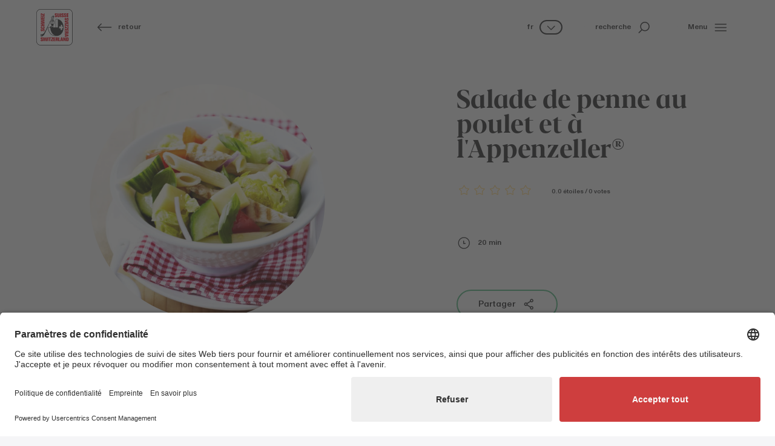

--- FILE ---
content_type: text/html; charset=utf-8
request_url: https://www.fromagesdesuisse.be/inspiration/recettes/detail/salade-de-penne-au-poulet-et-a-lappenzellerr
body_size: 73403
content:
<!DOCTYPE html>
<html dir="ltr" lang="fr-BE">
<head>

<meta charset="utf-8">
<!-- 
	Diese Seite wurde erstellt von:
	    Intersim AG
	    Kirchbergstrasse 105
	    3400 Burgdorf

	This website is powered by TYPO3 - inspiring people to share!
	TYPO3 is a free open source Content Management Framework initially created by Kasper Skaarhoj and licensed under GNU/GPL.
	TYPO3 is copyright 1998-2026 of Kasper Skaarhoj. Extensions are copyright of their respective owners.
	Information and contribution at https://typo3.org/
-->



<title>Salade de penne au poulet et à l&#039;Appenzeller® | Fromage suisse</title>
<meta name="generator" content="TYPO3 CMS" />
<meta name="viewport" content="width=device-width, initial-scale=1, maximum-scale=1, user-scalable=no" />
<meta name="description" content="Découvre tout ce que tu dois savoir sur le thème «Detail». Le fromage suisse. Car il marie tous les sels de nos vies." />
<meta name="twitter:card" content="summary" />


<link rel="stylesheet" href="/typo3conf/ext/is_design/Resources/Public/dist/Main.1769007451.css" media="all">







    <link rel="icon" href="/typo3conf/ext/is_design/Resources/Public/Icons/Favicon/favicon.ico" type="image/x-icon">    <link rel="apple-touch-icon" href="/typo3conf/ext/is_design/Resources/Public/Icons/Favicon/apple-touch-icon.png">    <link rel="manifest" href="/typo3conf/ext/is_design/Resources/Public/Icons/Favicon/manifest.webmanifest"><link rel="preconnect" href="//app.usercentrics.eu">
          <link rel="preconnect" href="//api.usercentrics.eu">
          <link rel="preconnect" href="//privacy-proxy.usercentrics.eu">
          <link rel="preload" href="//app.usercentrics.eu/browser-ui/latest/loader.js" as="script">
          <link rel="preload" href="//privacy-proxy.usercentrics.eu/latest/uc-block.bundle.js" as="script">
          <script id="usercentrics-cmp" src="https://app.usercentrics.eu/browser-ui/latest/loader.js" data-settings-id="2YQES9XzwMoNAy" async></script>
          <script type="application/javascript" src="https://privacy-proxy.usercentrics.eu/latest/uc-block.bundle.js"></script>
          <script>uc.blockElements({'S1pcEj_jZX': '.uc-overlay'});</script><!-- Google Tag Manager -->
            <script type="text/plain" data-usercentrics="Google Tag Manager">
              (function(w,d,s,l,i){w[l]=w[l]||[];w[l].push({'gtm.start':
              new Date().getTime(),event:'gtm.js'});var f=d.getElementsByTagName(s)[0],
              j=d.createElement(s),dl=l!='dataLayer'?'&l='+l:'';j.async=true;j.src=
              'https://www.googletagmanager.com/gtm.js?id='+i+dl;f.parentNode.insertBefore(j,f);
              })(window,document,'script','dataLayer','GTM-TXQLVK5');
            </script>
            <!-- End Google Tag Manager --><script src="https://browser.sentry-cdn.com/8.28.0/bundle.min.js"></script>
    <script>
      Sentry.init({
        dsn: "https://0d95dac563c540ea8b8a60c1e0875967@sentry.intersim.ch/36",
        environment: "Production-Live"
      });
    </script>
<link rel="canonical" href="https://www.fromagesdesuisse.be/inspiration/recettes/detail/salade-de-penne-au-poulet-et-a-lappenzellerr"/>

<link rel="alternate" hreflang="fr-BE" href="https://www.fromagesdesuisse.be/inspiration/recettes/detail/salade-de-penne-au-poulet-et-a-lappenzellerr"/>
<link rel="alternate" hreflang="nl-BE" href="https://www.kaasuitzwitserland.be/inspiratie/recepten/detail/salade-de-penne-au-poulet-et-a-lappenzellerr"/>
<link rel="alternate" hreflang="x-default" href="https://www.fromagesdesuisse.be/inspiration/recettes/detail/salade-de-penne-au-poulet-et-a-lappenzellerr"/>
</head>
<body style="--color-topic: var(--color-inspiration);" class="template-Content">




<div class="page">
	





<header class=" header--Default">

    



    
            <div class="header d-print-none">
    <!-- main navigation  -->
    <div class="container-fluid container-header">
        <div class="row row-cols-auto align-items-center justify-content-between flex-nowrap h-100">

            <div class="headerLogo col">
                <a href="/" title="Page d&#039;accueil"><svg xmlns="http://www.w3.org/2000/svg" width="60" height="60" viewBox="0 0 108 108" fill="none">
<g clip-path="url(#clip0_226_4087)">
<path d="M12.9486 106.92C9.71824 106.922 6.61909 105.642 4.33083 103.362C2.04257 101.082 0.752011 97.9876 0.742188 94.7573V13.0597C0.752011 9.8294 2.04257 6.73481 4.33083 4.45467C6.61909 2.17453 9.71824 0.894968 12.9486 0.89662H94.7822C98.0136 0.89333 101.114 2.17217 103.404 4.45249C105.694 6.73281 106.985 9.82833 106.995 13.0597V94.7573C106.985 97.9887 105.694 101.084 103.404 103.365C101.114 105.645 98.0136 106.924 94.7822 106.92H12.9486Z" fill="white"/>
<path d="M94.7823 1.12541C97.952 1.12376 100.993 2.37921 103.238 4.61645C105.484 6.85368 106.75 9.89008 106.76 13.0597V94.7573C106.75 97.9269 105.484 100.963 103.238 103.201C100.993 105.438 97.952 106.693 94.7823 106.692H12.9487C9.77796 106.695 6.73541 105.44 4.48873 103.203C2.24204 100.965 0.974734 97.928 0.964909 94.7573V13.0597C0.974734 9.889 2.24204 6.85168 4.48873 4.61426C6.73541 2.37685 9.77796 1.12212 12.9487 1.12541H94.7823ZM94.7823 0.661643H12.9487C9.65553 0.658356 6.49567 1.96214 4.16299 4.28671C1.83031 6.61127 0.515515 9.76657 0.507324 13.0597V94.7573C0.523683 98.0461 1.84293 101.194 4.17606 103.513C6.50919 105.831 9.66598 107.129 12.9549 107.124H94.7823C98.0706 107.129 101.227 105.83 103.559 103.512C105.891 101.194 107.209 98.0456 107.224 94.7573V13.0597C107.217 9.76607 105.903 6.60981 103.57 4.28489C101.237 1.95998 98.076 0.656718 94.7823 0.661643Z" fill="#2D2D2D"/>
<path d="M94.9615 107.904H12.9486C9.51212 107.892 6.22031 106.519 3.79441 104.085C1.3685 101.651 0.00633007 98.3545 0.00634917 94.9181V12.9917C0.00469313 9.55415 1.36614 6.25619 3.79222 3.82083C6.21831 1.38548 9.51105 0.0114581 12.9486 0H94.9615C98.398 0.011455 101.69 1.38462 104.116 3.81864C106.542 6.25266 107.904 9.54904 107.904 12.9855V94.9181C107.904 98.3545 106.542 101.651 104.116 104.085C101.69 106.519 98.398 107.892 94.9615 107.904ZM12.9486 1.03266C9.78335 1.04085 6.75073 2.30483 4.51662 4.54705C2.28251 6.78928 1.02954 9.82646 1.03282 12.9917V94.9181C1.03118 98.0822 2.28487 101.118 4.51881 103.359C6.75274 105.6 9.78443 106.863 12.9486 106.871H94.9615C98.124 106.861 101.154 105.597 103.385 103.356C105.617 101.115 106.868 98.0806 106.865 94.9181V12.9917C106.868 9.8286 105.617 6.79328 103.385 4.55141C101.154 2.30954 98.1246 1.04412 94.9615 1.03266H12.9486Z" fill="#2D2D2D"/>
<path d="M18.5816 89.7424L16.2195 88.147C16.0036 88.047 15.8228 87.8845 15.7004 87.6806C15.578 87.4766 15.5198 87.2406 15.5331 87.0031V86.7001C15.5196 86.5935 15.5294 86.4854 15.5618 86.383C15.5942 86.2806 15.6485 86.1865 15.7208 86.1072C15.7931 86.0278 15.8817 85.9651 15.9807 85.9233C16.0796 85.8815 16.1864 85.8618 16.2937 85.8653C16.4834 85.881 16.66 85.9684 16.7875 86.1097C16.915 86.251 16.9839 86.4356 16.9801 86.6259V87.5349H19.4968V86.5455C19.4968 84.8759 18.6558 84.1153 17.0605 84.0349H16.0402C13.8326 84.0349 13.072 84.7213 12.9484 86.5455C12.7938 88.0666 13.103 88.8272 14.0119 89.4394L16.3803 91.1894C16.6074 91.3006 16.795 91.4788 16.9177 91.6999C17.0404 91.921 17.0924 92.1745 17.0666 92.4261C17.0666 93.0444 16.8378 93.3351 16.3803 93.4093H16.0402C15.5826 93.3351 15.3538 93.0321 15.3538 92.4261V91.6469H12.7876V92.6301C12.7876 94.4852 13.7028 95.2953 16.2937 95.3695C18.7671 95.4498 19.6514 94.5347 19.7256 92.4075C19.7503 90.9606 19.4226 90.3484 18.5816 89.7424Z" fill="#E30613"/>
<path d="M29.1803 92.7105H29.0257L27.5045 84.1091H24.4498L23.1575 92.6301H23.0833L22.2423 84.1091H19.7256L21.0983 95.1407H24.6044L26.0514 86.5455L27.5045 95.1407L31.0106 95.2149L32.303 84.1091H29.7863L29.1803 92.7105Z" fill="#E30613"/>
<path d="M35.7286 84.1091H33.0635V95.1407H35.7286V84.1091Z" fill="#E30613"/>
<path d="M43.6624 84.1091H36.5698V86.0879H38.7093V95.1407H41.4487V86.0879H43.6624V84.1091Z" fill="#E30613"/>
<path d="M50.2914 86.3167V84.1091H44.1944V86.0879H47.5459L43.6626 93.0135V95.1407H50.3718V93.2423H46.4823L50.2914 86.3167Z" fill="#E30613"/>
<path d="M50.9775 95.1407H56.6974V93.2423H53.6488V90.5772H56.5428V88.5984H53.6488V86.0879H56.6974V84.1895H50.9775V95.1407Z" fill="#E30613"/>
<path d="M68.1308 84.1895H65.4595V95.1407H70.8763V93.2423H68.1308V84.1895Z" fill="#E30613"/>
<path d="M64.3155 94.1513V91.0595C64.3432 90.732 64.2609 90.4047 64.0818 90.1292C63.9026 89.8537 63.6367 89.6458 63.3261 89.5383L62.9427 89.3899L63.2519 89.2353C64.0125 88.7778 64.3155 88.1718 64.3155 86.6506C64.2413 84.7955 63.4807 84.1401 61.4216 84.1401H57.7114V95.1407H60.2282V90.4288H60.8465C61.6875 90.4288 61.9905 90.6576 61.9905 91.2636V93.9287C61.9779 94.1097 62.0054 94.2913 62.0709 94.4605L62.3738 95.0788H64.736L64.5072 94.6213C64.4453 94.5598 64.3965 94.4865 64.3635 94.4058C64.3306 94.325 64.3143 94.2385 64.3155 94.1513ZM61.9534 86.731V87.7204C61.9709 87.8446 61.9593 87.9713 61.9195 88.0903C61.8797 88.2093 61.8128 88.3175 61.724 88.4062C61.6353 88.495 61.5271 88.5619 61.4081 88.6017C61.2891 88.6415 61.1625 88.6531 61.0382 88.6355H60.2034V86.0137H61.1804C61.2726 85.9919 61.3685 85.9915 61.4609 86.0127C61.5532 86.0338 61.6394 86.0759 61.7129 86.1356C61.7864 86.1954 61.8452 86.2712 61.8848 86.3573C61.9243 86.4434 61.9435 86.5374 61.941 86.6321L61.9534 86.731Z" fill="#E30613"/>
<path d="M73.6961 84.1895L71.4082 95.1407H73.9991L74.3825 92.6301H76.4355L76.8188 95.1407H79.4098L77.2022 84.1895H73.6961ZM74.7844 90.806L75.545 85.7849L76.3118 90.806H74.7844Z" fill="#E30613"/>
<path d="M85.2035 91.3378L82.8414 84.1091H80.1763V95.1407H82.3838V87.9182L84.7459 95.1407H87.4915V84.1091H85.2035V91.3378Z" fill="#E30613"/>
<path d="M92.6736 84.1153H88.6357V95.1407H92.8282C93.1351 95.1526 93.4424 95.1277 93.7434 95.0665C95.0358 94.9119 95.7221 94.1513 95.7221 92.6301V86.2425C95.6479 84.8759 94.6586 84.1153 92.6736 84.1153ZM93.057 92.4075C93.057 93.0877 92.8282 93.3165 92.0615 93.3165H91.2267V86.0941H91.9873C92.7478 86.0941 93.057 86.3167 93.057 87.0031V92.4075Z" fill="#E30613"/>
<path d="M58.1444 23.949C60.5808 24.0232 61.4959 23.1081 61.5763 20.9809C61.5763 19.6082 61.3475 18.928 60.4324 18.3962L58.0888 16.7946C57.8725 16.7004 57.6896 16.5433 57.5638 16.3436C57.4381 16.144 57.3754 15.9112 57.3839 15.6754V15.3724C57.3694 15.2654 57.3785 15.1565 57.4104 15.0534C57.4424 14.9503 57.4964 14.8554 57.5689 14.7753C57.6413 14.6952 57.7303 14.6319 57.8297 14.5898C57.9291 14.5477 58.0365 14.5278 58.1444 14.5314C58.3336 14.5485 58.5093 14.6364 58.6365 14.7773C58.7638 14.9183 58.8331 15.1021 58.8308 15.292V16.2072H61.3475V15.2178C61.3475 13.5421 60.5066 12.7815 58.8741 12.7073H57.8847C55.671 12.7073 54.9104 13.3937 54.7558 15.2178C54.6074 16.739 54.9104 17.4996 55.8256 18.1055L58.1877 19.8555C58.4149 19.9667 58.6024 20.1449 58.7252 20.3661C58.8479 20.5872 58.8999 20.8406 58.8741 21.0922C58.8741 21.7106 58.6453 22.0074 58.1877 22.0816H57.8847C57.4271 22.0074 57.1983 21.7044 57.1983 21.0922V20.3316H54.6074V21.321C54.6383 23.0957 55.4731 23.8686 58.1444 23.949Z" fill="#E30613"/>
<path d="M66.5291 24.0232C68.4336 23.8686 69.2746 23.1885 69.423 21.7415C69.488 21.2372 69.5148 20.7287 69.5034 20.2203V12.8433H66.8321V21.4385C66.8194 21.5444 66.7853 21.6467 66.7317 21.739C66.6782 21.8313 66.6065 21.9118 66.5208 21.9754C66.4352 22.0391 66.3374 22.0846 66.2336 22.1092C66.1298 22.1339 66.022 22.1371 65.9169 22.1187C65.7324 22.0904 65.5633 21.9993 65.4382 21.8607C65.3132 21.7221 65.2398 21.5446 65.2305 21.3581V12.7629H62.4912V20.9067C62.4912 22.8793 63.1714 23.7202 65.2305 23.949C65.4395 23.9362 65.649 23.9613 65.8489 24.0232H66.5291Z" fill="#E30613"/>
<path d="M73.5416 12.7629H70.8765V23.7944H73.5416V12.7629Z" fill="#E30613"/>
<path d="M78.0368 23.949C80.5102 24.0232 81.3945 23.1081 81.4687 20.9809C81.4687 19.6082 81.2399 18.928 80.3247 18.3962L77.9626 16.7946C77.7463 16.7004 77.5634 16.5433 77.4377 16.3436C77.312 16.144 77.2492 15.9112 77.2577 15.6754V15.3724C77.2432 15.2654 77.2523 15.1565 77.2842 15.0534C77.3162 14.9503 77.3703 14.8554 77.4427 14.7753C77.5151 14.6952 77.6041 14.6319 77.7035 14.5898C77.803 14.5477 77.9104 14.5278 78.0183 14.5314C78.2074 14.5485 78.3831 14.6364 78.5104 14.7773C78.6376 14.9183 78.707 15.1021 78.7046 15.292V16.2072H81.2214V15.2178C81.2214 13.5421 80.3804 12.7815 78.785 12.7073H77.7895C75.5819 12.7073 74.8214 13.3937 74.6977 15.2178C74.5431 16.739 74.8523 17.4996 75.7613 18.1055L78.1296 19.8555C78.3567 19.9667 78.5443 20.1449 78.667 20.3661C78.7897 20.5872 78.8417 20.8406 78.816 21.0922C78.816 21.7106 78.5872 22.0074 78.1296 22.0816H77.8204C77.3628 22.0074 77.134 21.7044 77.134 21.0922V20.3316H74.5431V21.321C74.5307 23.0957 75.4459 23.8686 78.0368 23.949Z" fill="#E30613"/>
<path d="M85.4326 23.949C87.8689 24.0232 88.7841 23.1081 88.8645 20.9809C88.8645 19.6082 88.6357 18.928 87.7205 18.3962L85.3584 16.7946C85.1467 16.6967 84.969 16.5379 84.8478 16.3386C84.7267 16.1393 84.6676 15.9084 84.6782 15.6754V15.3724C84.6637 15.2654 84.6728 15.1565 84.7047 15.0534C84.7367 14.9503 84.7908 14.8554 84.8632 14.7753C84.9356 14.6952 85.0246 14.6319 85.124 14.5898C85.2234 14.5477 85.3308 14.5278 85.4387 14.5314C85.6279 14.5485 85.8036 14.6364 85.9308 14.7773C86.0581 14.9183 86.1274 15.1021 86.1251 15.292V16.2072H88.6418V15.2178C88.6418 13.5421 87.8009 12.7815 86.1684 12.7073H85.179C82.9715 12.7073 82.2047 13.3937 82.0872 15.2178C81.9326 16.739 82.2356 17.4996 83.1508 18.1055L85.513 19.8555C85.7401 19.9667 85.9277 20.1449 86.0504 20.3661C86.1731 20.5872 86.2251 20.8406 86.1993 21.0922C86.1993 21.7106 85.9705 22.0074 85.513 22.0816H85.21C84.7524 22.0074 84.5236 21.7044 84.5236 21.0922V20.3316H81.9326V21.321C81.9265 23.0957 82.8231 23.8686 85.4326 23.949Z" fill="#E30613"/>
<path d="M95.4929 21.8157H92.5248V19.1506H95.3445V17.2522H92.5248V14.6613H95.5733V12.7629H89.7793V23.7944H95.4929V21.8157Z" fill="#E30613"/>
<path d="M21.6053 63.289H20.8695V65.8737H21.8589C23.7139 65.8737 24.5302 64.9648 24.5302 62.38C24.6044 59.9437 23.6892 58.9543 21.5559 58.9543C20.1831 58.9543 19.4967 59.1831 18.9649 60.0983L17.3634 62.4542C17.2634 62.6701 17.1009 62.8509 16.8969 62.9733C16.693 63.0957 16.4569 63.154 16.2194 63.1406H15.9164C15.8149 63.1584 15.7108 63.1545 15.6109 63.1291C15.511 63.1037 15.4176 63.0575 15.3369 62.9934C15.2561 62.9293 15.1899 62.8489 15.1425 62.7573C15.0951 62.6658 15.0677 62.5653 15.062 62.4624C15.0563 62.3595 15.0724 62.2565 15.1094 62.1603C15.1463 62.0641 15.2032 61.9768 15.2764 61.9042C15.3495 61.8315 15.4372 61.7752 15.5336 61.7389C15.6301 61.7026 15.7332 61.6872 15.836 61.6936H16.7512V59.1646H15.7618C14.0861 59.1646 13.3255 59.9993 13.2451 61.6009V62.5903C13.2451 64.7916 13.9315 65.5522 15.7618 65.6821C17.2892 65.8305 18.0498 65.5275 18.6558 64.6185L20.4119 62.2564C20.524 62.0304 20.7026 61.8441 20.9237 61.7225C21.1447 61.6009 21.3977 61.5499 21.6486 61.5762C22.267 61.5762 22.5638 61.8049 22.638 62.2564V62.5655C22.5452 63.0417 22.2237 63.289 21.6053 63.289Z" fill="#E30613"/>
<path d="M15.9168 58.1752H22.0138C23.6153 58.1752 24.4501 57.26 24.5305 55.0834V54.3723C24.5787 53.85 24.5075 53.3236 24.3222 52.8329C24.1368 52.3422 23.8422 51.9002 23.4607 51.5402C22.929 51.1568 22.5456 51.0826 21.0986 51.0826H20.1834V53.7663H21.785C21.8863 53.7426 21.9916 53.7425 22.0929 53.7659C22.1942 53.7893 22.2889 53.8356 22.3695 53.9013C22.4501 53.967 22.5146 54.0503 22.558 54.1448C22.6014 54.2393 22.6225 54.3425 22.6198 54.4465V54.6753C22.645 54.8681 22.5947 55.0633 22.4795 55.22C22.3643 55.3767 22.193 55.4828 22.0014 55.5162H15.688C15.2304 55.4359 15.0696 55.2071 15.0696 54.6753C15.0518 54.5512 15.0633 54.4247 15.1031 54.3059C15.1429 54.1871 15.2099 54.0792 15.2989 53.9909C15.3878 53.9026 15.4961 53.8363 15.6152 53.7973C15.7343 53.7583 15.8609 53.7477 15.9848 53.7663H17.4317V51.2558H15.9168C14.2348 51.2558 13.3258 52.1647 13.2455 54.2981C13.0167 56.8828 14.0864 58.1752 15.9168 58.1752Z" fill="#E30613"/>
<path d="M24.3758 47.3725H19.7257V45.5483H24.3758V42.8832H13.3257V45.5483H17.8212V47.3725H13.3257V50.1118H24.3758V47.3725Z" fill="#E30613"/>
<path d="M24.3758 37.3303L15.6878 35.8834L24.3758 34.3684V30.9427L13.3257 29.6503V32.1608L21.859 32.7668V32.8472L13.3257 34.3684V37.4107L21.859 38.7773V38.8515L13.3257 39.6924V42.203L24.3758 40.8302V37.3303Z" fill="#E30613"/>
<path d="M24.3758 23.1823H22.397V26.2246H19.7257V23.3369H17.8212V26.2246H15.2302V23.1823H13.3257V28.9639H24.3758V23.1823Z" fill="#E30613"/>
<path d="M24.3758 19.6082H13.3257V22.2733H24.3758V19.6082Z" fill="#E30613"/>
<path d="M15.2302 15.5022L22.1682 19.3052H24.3758V12.6083H22.397V16.5658L15.459 12.6887H13.3257V18.8476H15.2302V15.5022Z" fill="#E30613"/>
<path d="M95.6476 29.5019C95.6476 27.2944 94.9612 26.5338 93.1309 26.3792C91.6035 26.2308 90.843 26.5338 90.237 27.4428L88.4808 29.8049C88.3687 30.0309 88.1901 30.2172 87.969 30.3387C87.748 30.4603 87.495 30.5114 87.2441 30.4851C86.6257 30.4851 86.3289 30.2625 86.2547 29.8049V29.5019C86.3289 29.0443 86.6319 28.8155 87.2441 28.8155H88.0047V26.2308H87.0153C85.1602 26.2308 84.344 27.1398 84.344 29.7245C84.2698 32.1608 85.185 33.076 87.3183 33.1502C88.6911 33.1502 89.3032 32.9214 89.9092 32.0062L91.5108 29.6503C91.6108 29.4345 91.7733 29.2536 91.9772 29.1312C92.1812 29.0089 92.4172 28.9506 92.6547 28.9639H92.9577C93.0647 28.9495 93.1736 28.9585 93.2767 28.9905C93.3798 29.0224 93.4748 29.0765 93.5548 29.1489C93.6349 29.2213 93.6982 29.3104 93.7403 29.4098C93.7825 29.5092 93.8024 29.6166 93.7987 29.7245C93.7816 29.9136 93.6938 30.0894 93.5528 30.2166C93.4118 30.3438 93.228 30.4132 93.0381 30.4109H92.1229V32.9214H93.1123C94.7881 32.9214 95.5487 32.0866 95.6291 30.4851L95.6476 29.5019Z" fill="#E30613"/>
<path d="M95.5733 35.9637V33.379L84.5171 35.3516V39.1607L95.5733 41.1332V38.4743L87.0338 37.3303V37.1819L95.5733 35.9637Z" fill="#E30613"/>
<path d="M95.5672 41.8938H84.5171V44.5589H95.5672V41.8938Z" fill="#E30613"/>
<path d="M95.5733 45.8513H93.5884V49.1966L86.7308 45.3195H84.5171V52.0101H86.4216V48.133L93.3596 51.9359H95.5733V45.8513Z" fill="#E30613"/>
<path d="M95.5733 52.8511H93.5884V56.1964L86.7308 52.3193H84.5171V59.01H86.4216V55.1329L93.3596 58.9358H95.5733V52.8511Z" fill="#E30613"/>
<path d="M95.5733 59.9993H84.5171V65.7068H86.502V62.6583H89.0929V65.5522H91.0717V62.6583H93.5884V65.7068H95.5733V59.9993Z" fill="#E30613"/>
<path d="M95.5675 66.7704H84.437V69.2809H89.1613V69.8993C89.1613 70.7402 88.9325 71.0432 88.3203 71.0432H85.6552C85.4747 71.0308 85.2936 71.0561 85.1234 71.1174L84.505 71.4204V73.8011L84.9626 73.5723C85.133 73.5118 85.314 73.4866 85.4944 73.4981H88.6233C88.9504 73.5237 89.2768 73.4405 89.5518 73.2616C89.8269 73.0828 90.0352 72.8181 90.1445 72.5087L90.299 72.1254L90.4536 72.4284C90.9112 73.1889 91.5172 73.4981 93.0446 73.4981C94.8996 73.4177 95.5551 72.6571 95.5551 70.6042L95.5675 66.7704ZM92.9765 71.0309H91.9872C91.8605 71.0494 91.7313 71.0376 91.6101 70.9965C91.4888 70.9554 91.3791 70.8861 91.2898 70.7944C91.2005 70.7027 91.1342 70.5911 91.0963 70.4689C91.0585 70.3466 91.0501 70.2171 91.072 70.091V69.2809H93.5887V70.2703C93.7433 70.6475 93.4341 70.9567 92.9765 71.0309Z" fill="#E30613"/>
<path d="M84.5171 79.6261V82.2108L95.493 79.9847V76.4291L84.5171 74.1474V76.7383L87.0338 77.1155V79.1685L84.5171 79.6261ZM88.8456 77.4989L93.8729 78.2595L88.8456 79.0201V77.4989Z" fill="#E30613"/>
<path d="M52.6535 19.0022L51.8929 18.4704L51.0581 19.534L51.3611 19.6824L52.6535 19.0022Z" fill="#2D2D2D"/>
<path d="M13.7027 74.9884C13.5543 74.8422 13.3713 74.7358 13.1709 74.6792C12.9701 74.6214 12.7613 74.5964 12.5525 74.605C12.4783 74.605 12.3237 74.6792 12.2495 74.6792V74.7596L13.1647 78.7913L13.9253 82.5014C13.9546 82.5316 13.9905 82.5546 14.0302 82.5685C14.0699 82.5825 14.1123 82.587 14.1541 82.5818C14.4317 82.5317 14.6858 82.3932 14.8786 82.1871C15.0713 81.981 15.1924 81.7183 15.2238 81.4378V81.3636L13.7027 75.1368V74.9884Z" fill="#2D2D2D"/>
<path d="M63.0975 29.8976C62.958 29.8134 62.8018 29.7607 62.6399 29.7431C62.4955 29.682 62.3386 29.6565 62.1823 29.6688H62.0339C61.9254 29.6798 61.8164 29.6536 61.7247 29.5946H59.8696C59.8284 29.59 59.7867 29.5942 59.7472 29.607C59.7077 29.6198 59.6715 29.6409 59.6408 29.6688H59.3378C59.2636 29.6688 59.1833 29.6688 59.1833 29.7431C59.1833 29.8173 59.0349 29.743 59.0349 29.8234H58.7257C57.2787 30.3552 57.0499 31.5734 57.0499 32.7112V54.3723H49.8337C50.5943 54.0693 50.5943 52.8511 50.5943 52.8511H50.3716C50.0469 51.9178 49.8392 50.9478 49.7533 49.9634H50.5881C50.5881 49.9634 50.7427 45.8513 51.5836 43.7798H54.2488V43.3408C54.1003 39.7666 53.9458 36.1183 52.27 32.6926C52.0191 32.0671 51.5874 31.5306 51.0301 31.1517C50.4727 30.7728 49.8151 30.5687 49.1411 30.5655C48.6997 30.5591 48.2611 30.6367 47.8487 30.7943C47.9972 30.9427 47.9972 31.1715 47.8487 31.4745C47.9229 31.5548 47.9971 31.5548 48.0775 31.629C48.417 31.5025 48.7796 31.4498 49.1411 31.4745C49.5343 31.4765 49.921 31.5751 50.2671 31.7616C50.6132 31.9482 50.9082 32.2169 51.126 32.5442C51.2744 32.9214 52.1896 35.636 49.4503 38.3197L45.1774 34.5168C45.2607 34.4354 45.3151 34.329 45.332 34.2138C45.2634 34.1583 45.2075 34.0887 45.1681 34.0098C45.1286 33.9308 45.1065 33.8444 45.1032 33.7562C44.9601 33.8216 44.8025 33.8493 44.6456 33.8366C44.0161 34.8382 43.5036 35.9088 43.1183 37.0273C42.8895 37.1077 42.7411 37.2561 42.4999 37.3365C42.4999 37.2561 42.4999 37.1819 42.4196 37.1819L42.3454 37.0273L42.1969 36.9531C42.1166 36.9531 42.1166 36.8789 42.0424 36.8789C43.7923 33.1688 45.1341 30.1821 45.7525 28.8402C46.0604 29.4778 46.6068 29.9687 47.2737 30.2068C47.5438 30.3036 47.8278 30.3558 48.1146 30.3614C48.9556 30.3614 51.0086 29.978 52.0041 26.5585C53.2408 22.5268 51.9237 20.7768 51.6949 20.5481C51.4764 20.2692 51.1934 20.0475 50.8703 19.9021C50.5471 19.7567 50.1935 19.6919 49.8399 19.7133H49.4565C47.5519 20.0163 44.8806 23.3616 44.2746 24.2768C44.0707 24.5133 43.9378 24.8027 43.8912 25.1115C43.8912 25.2661 43.9654 25.4949 44.961 25.9463C44.9556 26.7302 45.1113 27.5069 45.4186 28.2281C44.8002 29.372 43.2049 32.4886 41.1457 36.4461L40.3852 36.2173H40.2306L40.1564 36.3471C39.3415 37.1788 38.854 38.2767 38.7836 39.4389V39.6677L39.0124 39.8223L39.47 40.0449C34.3623 49.883 27.7273 62.8129 24.9076 68.2359C21.8591 73.8629 17.8954 75.0378 16.2197 75.3099C16.0526 75.0721 15.7982 74.91 15.5121 74.859C15.226 74.8081 14.9313 74.8723 14.6924 75.0378C14.6181 75.0378 14.6181 75.112 14.5439 75.1924L15.9909 81.1225C16.0972 81.2165 16.2325 81.271 16.3743 81.2771C16.5148 81.3164 16.6621 81.3253 16.8063 81.3032C16.9505 81.2811 17.0884 81.2285 17.2107 81.1489C17.333 81.0693 17.4369 80.9646 17.5155 80.8417C17.5942 80.7188 17.6457 80.5805 17.6667 80.4361C18.7364 79.9043 22.1621 78.9953 24.988 73.0591C27.4986 67.8092 34.9683 51.837 40.2306 40.4283C40.8161 40.5776 41.4111 40.6871 42.0114 40.756C41.8586 41.6362 41.782 42.5278 41.7826 43.4211V43.8725H43.6377L45.2393 50.0561H45.6226C45.2514 50.4916 44.7804 50.831 44.2499 51.0455L44.1757 50.8167L42.1166 51.3485L42.1908 51.5773C41.8401 51.6416 41.4834 51.6665 41.1272 51.6515H40.6696V52.1091C40.6704 52.3845 40.7057 52.6587 40.7747 52.9253H40.076C40.1243 53.5127 40.3993 54.0582 40.8427 54.4465H34.3623C34.3623 66.084 40.9911 75.9777 49.9141 78.6367C53.5644 79.723 57.3968 80.0595 61.1806 79.626H61.2548C72.2306 79.626 81.0732 68.4461 81.0732 54.6753C81.0855 41.6465 73.2386 31.0231 63.0975 29.8976ZM48.5413 20.6223L48.7701 20.7768L49.1473 21.0798L49.5307 20.4615L50.0625 20.8387L49.6049 21.457L50.2232 21.9084L49.8399 22.5268L49.2215 22.0692L48.7639 22.6876L48.1456 22.3104L48.6031 21.692L47.9848 21.2344L48.5413 20.6223ZM44.8312 24.8085C45.5039 23.8697 46.2415 22.9792 47.0387 22.1434C48.2903 23.3152 49.8495 24.1066 51.5342 24.4252C51.4524 25.0171 51.3263 25.6021 51.157 26.1751C50.316 28.9887 48.6835 29.2669 48.1085 29.2669C47.9254 29.2804 47.7416 29.2529 47.5705 29.1865C47.043 28.9404 46.6341 28.4959 46.4327 27.9498C46.9203 27.7253 47.3791 27.4429 47.7993 27.1088C48.0647 27.2845 48.3877 27.351 48.701 27.2946C49.0143 27.2382 49.2937 27.0631 49.4812 26.8058C49.6351 26.5256 49.7139 26.2104 49.71 25.8907C49.6472 25.5819 49.4654 25.3101 49.2039 25.1343C48.9424 24.9584 48.6222 24.8925 48.3125 24.9508C47.9998 25.001 47.7196 25.1728 47.5331 25.4289C47.3466 25.6849 47.2689 26.0043 47.317 26.3173C47.317 26.3915 47.3973 26.4719 47.3973 26.5461C47.0287 26.8459 46.61 27.0783 46.1606 27.2325C45.9411 26.6221 45.8362 25.9764 45.8514 25.328V25.025L45.6226 24.8704C45.496 24.9478 45.3474 24.9813 45.1998 24.9657C45.0523 24.95 44.914 24.8861 44.8064 24.7838L44.8312 24.8085ZM47.8797 26.4039C47.8604 26.2734 47.8866 26.1402 47.9539 26.0267C47.9893 25.956 48.0442 25.8968 48.1121 25.8563C48.18 25.8157 48.2582 25.7955 48.3372 25.7979H48.4114C48.536 25.8113 48.6536 25.8623 48.7485 25.944C48.8435 26.0257 48.9114 26.1343 48.9432 26.2555C48.9643 26.327 48.9684 26.4024 48.9554 26.4758C48.9424 26.5492 48.9126 26.6186 48.8682 26.6785C48.8239 26.7384 48.7663 26.7872 48.6999 26.8211C48.6335 26.855 48.5602 26.8731 48.4857 26.8739C48.4104 26.8969 48.3307 26.9014 48.2533 26.887C48.1759 26.8726 48.1031 26.8397 48.0412 26.7911C47.9792 26.7426 47.93 26.6797 47.8975 26.608C47.8651 26.5363 47.8505 26.4578 47.8549 26.3792L47.8797 26.4039ZM44.5776 35.2774L44.726 35.4319C44.5745 35.6589 44.3959 35.8665 44.1942 36.0503C44.3533 35.8094 44.4821 35.5498 44.5776 35.2774ZM40.7747 39.6924C40.3975 39.6182 40.0883 39.4636 39.7853 39.3894C39.7111 39.3894 39.7111 39.3894 39.7111 39.3091C39.7183 38.512 39.9853 37.7391 40.4717 37.1077C40.5459 37.1077 40.6263 37.1819 40.7747 37.1819C41.0162 37.2514 41.2471 37.3533 41.4611 37.4849C41.4576 37.5916 41.4855 37.697 41.5415 37.7879V37.8683L41.6157 38.3197L42.0609 38.2455C42.2742 38.2329 42.4835 38.1826 42.6793 38.0971C43.0501 37.9477 43.408 37.7678 43.749 37.5591C44.4552 37.1776 45.0579 36.6301 45.5052 35.9637L48.3867 38.5547C47.1792 39.2785 45.8248 39.7223 44.423 39.8532C43.9655 39.8532 43.5821 39.9274 43.1863 39.9274H42.2897C41.7792 39.8903 41.2725 39.8118 40.7747 39.6924ZM42.7596 43.0378C42.785 42.2975 42.8614 41.5599 42.9884 40.8302H43.2172C43.6308 40.8412 44.0446 40.8164 44.454 40.756C46.0741 40.5987 47.638 40.0788 49.0298 39.2349L49.3328 39.5379L49.6358 39.3091C50.9547 38.2112 51.833 36.6742 52.1092 34.9805C52.8644 37.5935 53.2494 40.2994 53.2532 43.0192L42.7596 43.0378ZM46.7975 49.9634H48.7021C48.794 50.9469 49.0016 51.9162 49.3204 52.8511H45.1032L44.6456 51.7875C45.5619 51.4686 46.3254 50.8177 46.7852 49.9634H46.7975ZM46.5687 54.6753H44.893V54.3723C44.9257 54.2653 44.9798 54.1662 45.0521 54.0809C45.1244 53.9956 45.2133 53.9259 45.3134 53.8762C45.4135 53.8264 45.5228 53.7975 45.6344 53.7914C45.7461 53.7853 45.8578 53.802 45.9627 53.8405C46.0842 53.8861 46.1945 53.9571 46.2862 54.0488C46.3779 54.1405 46.449 54.2508 46.4945 54.3723V54.4465C46.5203 54.4781 46.5392 54.5149 46.5498 54.5543C46.5605 54.5937 46.5627 54.6349 46.5564 54.6753H46.5687ZM42.6051 52.3935L42.7596 52.8511H42.0114C41.931 52.6965 41.8568 52.6223 41.8568 52.4677C42.1043 52.4744 42.3516 52.4494 42.5927 52.3935H42.6051ZM50.4582 77.6473C46.062 76.2061 42.3083 73.2726 39.8472 69.3551C37.1961 65.1849 35.7218 60.3754 35.5805 55.4359H41.6033C41.9063 66.5663 47.9291 75.8417 56.0853 78.7109C54.1691 78.5881 52.2751 78.2309 50.4458 77.6473H50.4582ZM63.858 32.9894V54.4465L57.9898 54.3723V32.773C57.9898 31.4745 58.3732 31.0231 59.0596 30.7943C59.1536 30.7458 59.257 30.7184 59.3626 30.7139C59.9366 30.5702 60.5271 30.5036 61.1187 30.516C61.6604 30.5196 62.1992 30.5966 62.7203 30.7448C62.9872 30.7893 63.2335 30.9165 63.4243 31.1084C63.6152 31.3003 63.7409 31.5473 63.7838 31.8146C63.8454 32.1134 63.8703 32.4187 63.858 32.7235V32.9894ZM76.9734 56.9508V61.8235L74.9143 62.1265L73.8445 62.2749L72.6078 62.5037V57.1858L68.032 57.4146L68.1124 51.4042L72.682 51.6329V46.3089L73.5972 46.4635L74.667 46.6119L76.9549 46.9211V51.9359L79.6942 52.0905V56.8086L76.9734 56.9508Z" fill="#2D2D2D"/>
<path d="M50.594 33.076C50.3372 32.7088 49.9673 32.4357 49.5408 32.2984C49.1144 32.1611 48.6546 32.1671 48.2319 32.3154V32.3711C48.1539 32.6202 48.0034 32.8403 47.7996 33.0034C47.5958 33.1664 47.348 33.2649 47.0879 33.2862L49.988 36.0194C49.9138 35.9637 51.2865 34.5168 50.594 33.076Z" fill="#2D2D2D"/>
<path d="M49.5305 36.4213L46.785 33.7562C46.7245 33.9042 46.6313 34.0367 46.5125 34.1438C46.3936 34.2509 46.2522 34.3297 46.0986 34.3746L48.9183 37.0335L49.5305 36.4213Z" fill="#2D2D2D"/>
<path d="M44.4231 33.2244C44.4231 33.379 44.5777 33.4532 44.8065 33.379C44.9893 33.3164 45.1671 33.2399 45.3383 33.1502C45.3452 33.3499 45.4269 33.5396 45.567 33.682L45.6412 33.7562C45.7311 33.8198 45.841 33.8484 45.9504 33.8366C46.1323 33.7621 46.2881 33.6355 46.3982 33.4726C46.5082 33.3098 46.5676 33.118 46.5688 32.9214V32.773H46.7234C47.181 32.773 47.5582 32.6184 47.6385 32.3154C47.6503 32.206 47.6217 32.0961 47.5582 32.0062C47.5582 31.932 47.484 31.932 47.4098 31.8578C47.3356 31.7836 47.181 31.7032 47.0264 31.7032C47.3294 31.4745 47.484 31.1715 47.3294 31.0231H47.2552C47.0958 30.9869 46.9302 30.9882 46.7714 31.0268C46.6126 31.0655 46.465 31.1404 46.34 31.2457C46.3291 31.1559 46.2836 31.074 46.2131 31.0174C46.1426 30.9607 46.0528 30.9339 45.9628 30.9427H45.8824C45.7716 30.9921 45.6732 31.0654 45.5941 31.1573C45.515 31.2493 45.4572 31.3576 45.4248 31.4745C45.2933 31.4607 45.1605 31.4821 45.0399 31.5364C44.9193 31.5907 44.8153 31.676 44.7384 31.7836C44.6958 31.8561 44.6805 31.9414 44.6952 32.0242C44.7099 32.107 44.7538 32.1817 44.8188 32.235C44.893 32.235 44.893 32.3154 44.9672 32.3154C44.5777 32.6184 44.3489 32.9214 44.4231 33.2244ZM45.6598 31.932C45.723 31.7971 45.8328 31.6895 45.969 31.629H46.272C46.3462 31.629 46.3462 31.629 46.4266 31.7032H46.5008C46.5408 31.7459 46.5667 31.7999 46.575 31.8578V32.0062C46.575 32.0866 46.575 32.0866 46.5008 32.0866C46.4101 32.2274 46.2753 32.334 46.1174 32.3896H45.969C45.9277 32.3952 45.8857 32.3914 45.8461 32.3785C45.8066 32.3657 45.7703 32.3441 45.7402 32.3154L45.6598 32.235V32.1608C45.5856 32.0866 45.5856 32.0866 45.5856 32.0062C45.5856 31.9259 45.567 31.932 45.6412 31.932H45.6598Z" fill="#2D2D2D"/>
<path d="M47.9289 24.3324V23.646C47.7918 23.6469 47.6568 23.6127 47.5367 23.5467C47.4166 23.4807 47.3153 23.385 47.2425 23.2688L46.9396 23.4172L46.6304 23.5718C46.7667 23.7964 46.9568 23.9835 47.1835 24.1163C47.4102 24.2491 47.6664 24.3233 47.9289 24.3324Z" fill="#2D2D2D"/>
</g>
<defs>
<clipPath id="clip0_226_4087">
<rect width="107.904" height="107.904" fill="white"/>
</clipPath>
</defs>
</svg></a>
                
                    <a class="btn btn--mainnav mx-3" data-back-button href="/inspiration/recettes">
                        <svg viewBox='0 0 24 24' class='icon'><use href='#icon-arrow-left'></use></svg>
                        <span>retour</span>
                    </a>
                
            </div>

            <nav class="mainNav col" style="--color-topic: var(--color-body);">
                
                    <button class="btn btn--mainnav btn--scale mainNav__business" data-bs-toggle="modal" data-bs-target="#changePlatform">
                        <span>Vers Switzerland Cheese Marketing</span>
                        <svg viewBox='0 0 24 24' class='icon'><use href='#icon-redirect'></use></svg>
                    </button>
                

                
    
        
            
                
            
        
            
        
        <div class="dropdown dropdown--mentamenu">
            <div id="languageRegionSwitchButton" data-bs-toggle="dropdown" aria-expanded="false">
                <button class="btn btn--scale btn--mainnav mainNav__lang m-0" type="button">
                    <span>fr</span>
                    <span class="icon-outline icon-outline--body">
                        <svg viewBox='0 0 24 24' class='icon icon--body'><use href='#icon-chevron-down'></use></svg>
                    </span>
                </button>
            </div>
            <ul class="dropdown-menu dropdown--langmenu" aria-labelledby="languageRegionSwitchButton">
                <!-- LANGUAGE switch -->
                <div class="dropdown-inline">
                    <label class="dropdown-inline__label">language</label>
                    <div class="btn btn-outline btn-plain dropdown-inline__btn js-lang-dropdown-btn" type="button">
                        <span>
                            Français
                        </span>
                        <svg viewBox='0 0 24 24' class='icon'><use href='#icon-dropdown'></use></svg>
                    </div>
                    <div class="dropdown-inline__listbox">
                        <ul class="dropdown-inline__list">
                            
                                <li class="act"
                                    data-active="true">
                                    
                                            <a class="dropdown-inline__item--active" href="/inspiration/recettes/detail/salade-de-penne-au-poulet-et-a-lappenzellerr">
                                                Français
                                            </a>
                                        
                                </li>
                            
                                <li class="no"
                                    data-active="false">
                                    
                                            <a class="dropdown-inline__item" href="https://www.kaasuitzwitserland.be/inspiratie/recepten/detail/salade-de-penne-au-poulet-et-a-lappenzellerr">
                                                Vlaams
                                            </a>
                                        
                                </li>
                            
                        </ul>
                    </div>
                </div>

                
               
                
                    
                        
                            
                        
                    
                        
                    
                        
                    
                        
                    
                        
                    
                        
                    
                        
                    
                        
                    
                        
                    
                        
                    
                        
                    
                        
                    
                        
                    
                        
                    
                        
                    
                        
                    
                        
                    
                        
                    
                    <div class="dropdown-inline">
                        <label class="dropdown-inline__label">country</label>
                        <div class="btn btn-outline btn-plain dropdown-inline__btn js-lang-dropdown-btn" type="button">
                            
                            
                            <span>Belgique</span>
                            <svg viewBox='0 0 24 24' class='icon'><use href='#icon-dropdown'></use></svg>
                        </div>
                        <div class="dropdown-inline__listbox">
                            <ul class="dropdown-inline__list">
                                
                                    
                                        <li class="no">
                                            <a class="dropdown-inline__item dropdown-inline__item--active" rel="noopener" href="https://www.fromagesdesuisse.be/">
                                                Belgique
                                            </a>
                                        </li>
                                    
                                
                                    
                                        <li class="no">
                                            <a class="dropdown-inline__item" rel="noopener" href="https://www.cheesesfromswitzerland.com/da-dk/">
                                                Danmark
                                            </a>
                                        </li>
                                    
                                
                                    
                                        <li class="no">
                                            <a class="dropdown-inline__item" rel="noopener" href="https://www.schweizerkaese.de/">
                                                Deutschland / Österreich
                                            </a>
                                        </li>
                                    
                                
                                    
                                        <li class="no">
                                            <a class="dropdown-inline__item" rel="noopener" href="https://www.formatgedesuissa.com/">
                                                Espanya
                                            </a>
                                        </li>
                                    
                                
                                    
                                        <li class="no">
                                            <a class="dropdown-inline__item" rel="noopener" href="https://www.quesosdesuiza.es/">
                                                España
                                            </a>
                                        </li>
                                    
                                
                                    
                                        <li class="no">
                                            <a class="dropdown-inline__item" rel="noopener" href="https://www.fromagesdesuisse.fr/">
                                                France
                                            </a>
                                        </li>
                                    
                                
                                    
                                        <li class="no">
                                            <a class="dropdown-inline__item" rel="noopener" href="https://www.cheesesfromswitzerland.com/en/">
                                                International / English
                                            </a>
                                        </li>
                                    
                                
                                    
                                        <li class="no">
                                            <a class="dropdown-inline__item" rel="noopener" href="https://www.formaggisvizzeri.it/">
                                                Italia
                                            </a>
                                        </li>
                                    
                                
                                    
                                        <li class="no">
                                            <a class="dropdown-inline__item" rel="noopener" href="https://www.kaasuitzwitserland.nl/">
                                                Nederland
                                            </a>
                                        </li>
                                    
                                
                                    
                                        <li class="no">
                                            <a class="dropdown-inline__item" rel="noopener" href="https://www.cheesesfromswitzerland.com/no-no/">
                                                Norge
                                            </a>
                                        </li>
                                    
                                
                                    
                                        <li class="no">
                                            <a class="dropdown-inline__item" rel="noopener" href="https://www.queijosdasuica.pt/">
                                                Portugal
                                            </a>
                                        </li>
                                    
                                
                                    
                                        <li class="no">
                                            <a class="dropdown-inline__item" rel="noopener" href="https://www.schweizerkaese.ch/">
                                                Schweiz
                                            </a>
                                        </li>
                                    
                                
                                    
                                        <li class="no">
                                            <a class="dropdown-inline__item" rel="noopener" href="https://www.fromagesuisse.ch/">
                                                Suisse
                                            </a>
                                        </li>
                                    
                                
                                    
                                        <li class="no">
                                            <a class="dropdown-inline__item" rel="noopener" href="https://www.cheesesfromswitzerland.com/fi-fi/">
                                                Suomi
                                            </a>
                                        </li>
                                    
                                
                                    
                                        <li class="no">
                                            <a class="dropdown-inline__item" rel="noopener" href="https://www.cheesesfromswitzerland.com/sv-se/">
                                                Sverige
                                            </a>
                                        </li>
                                    
                                
                                    
                                        <li class="no">
                                            <a class="dropdown-inline__item" rel="noopener" href="https://www.formaggiosvizzero.ch/">
                                                Svizzera
                                            </a>
                                        </li>
                                    
                                
                                    
                                        <li class="no">
                                            <a class="dropdown-inline__item" rel="noopener" href="https://www.cheesesfromswitzerland.com/ru-ru/">
                                                Россия
                                            </a>
                                        </li>
                                    
                                
                                    
                                        <li class="no">
                                            <a class="dropdown-inline__item" rel="noopener" href="https://www.cheesesfromswitzerland.com/ja-jp/">
                                                日本
                                            </a>
                                        </li>
                                    
                                
                            </ul>
                        </div>
                    </div>
                
            </ul>
        </div>
    

                <a href="/recherche" class="btn btn--mainnav btn--md-crop-text btn--scale mainNav__search">
                    <span>recherche</span>
                    <svg viewBox='0 0 24 24' class='icon'><use href='#icon-search'></use></svg>
                </a>
                <button class="btn btn--mainnav btn--md-crop-text btn--scale js-toggle-menu mainNav__menu">
                    <span>Menu</span>
                    <svg viewBox='0 0 24 24' class='icon d-mainmenu-none'><use href='#icon-menu'></use></svg>
                    <svg viewBox='0 0 24 24' class='icon d-none d-mainmenu-block'><use href='#icon-menu-close'></use></svg>
                </button>
            </nav>
        </div>
    </div>

    <!-- menu overlay -->
    <div id="mainnav" class="container-fluid container-mainmenu">
        <div class="mainnav-scroll-content">
            <div class="row row--mainnav">

                <div class="col-12 col-md-6 d-flex justify-content-center flex-column col-header-video">
                    <div class="mainmenu-video-container">
                        <div class="mainmenu-video-mask">
                            <!-- poster="/fileadmin/_processed_/a/2/csm_Headervideo_A_Fallback_fb562b4851.jpg" -->
                            <video class="mainmenu-video-masked" width="100%" height="auto" preload="" autoplay="" muted="" loop="" playsinline="" data-object-fit="" class="showcase__video">
                                <source src="https://player.vimeo.com/external/326295826.hd.mp4?s=bf204fa2e221783d51569f4a5351cb3cc85c0ddf&amp;profile_id=174" type="video/mp4">
                            </video>
                        </div>
                    </div>
                </div>

                <div class="col-12 col-md-6 d-flex flex-column justify-content-between col-mainnav">
                    <nav class="mainmenu">
                        
    
        <ul class="mainmenu_list">
            
                <li class="mainmenu_item mainmenu_item--fadein no"
                    data-active="false">
                    
                    <div class="mainmenu__link-container">
                        
                                <a class="mainmenu__link js-mainmenu-link" 
                                    data-uid="3235"
                                    style="--color-topic: var(--color-cheese);"
                                    href="/les-fromages-de-suisse"
                                    target="">
                                    Les Fromages de Suisse
                                </a>
                            
                        
                        
                            <div class="mainmenu__link-container--sub">
                                <a class="mainmenu__link-sub js-mainmenu-link" 
                                    data-uid="3235"
                                    style="--color-topic: var(--color-cheese);"
                                    href="/les-fromages-de-suisse"
                                    target="">
                                    <svg viewBox="0 0 24 24" class="icon"><use href="#icon-arrow-right-short"></use></svg>
                                    Aperçu
                                </a><br/>
                                
                            </div>
                        
                    </div>
                </li>
            
                <li class="mainmenu_item mainmenu_item--fadein act"
                    data-active="true">
                    
                    <div class="mainmenu__link-container">
                        
                                <a class="mainmenu__link js-mainmenu-link" 
                                    data-uid="3277"
                                    style="--color-topic: var(--color-inspiration);"
                                    href="/inspiration"
                                    target="">
                                    Inspiration
                                </a>
                            
                        
                        
                            <div class="mainmenu__link-container--sub">
                                <a class="mainmenu__link-sub js-mainmenu-link" 
                                    data-uid="3277"
                                    style="--color-topic: var(--color-inspiration);"
                                    href="/inspiration"
                                    target="">
                                    <svg viewBox="0 0 24 24" class="icon"><use href="#icon-arrow-right-short"></use></svg>
                                    Aperçu
                                </a><br/>
                                
                            </div>
                        
                    </div>
                </li>
            
                <li class="mainmenu_item mainmenu_item--fadein no"
                    data-active="false">
                    
                    <div class="mainmenu__link-container">
                        
                                <a class="mainmenu__link js-mainmenu-link" 
                                    data-uid="3593"
                                    style="--color-topic: var(--color-story);"
                                    href="/storyroom"
                                    target="">
                                    Storyroom
                                </a>
                            
                        
                        
                            <div class="mainmenu__link-container--sub">
                                <a class="mainmenu__link-sub js-mainmenu-link" 
                                    data-uid="3593"
                                    style="--color-topic: var(--color-story);"
                                    href="/storyroom"
                                    target="">
                                    <svg viewBox="0 0 24 24" class="icon"><use href="#icon-arrow-right-short"></use></svg>
                                    Aperçu
                                </a><br/>
                                
                            </div>
                        
                    </div>
                </li>
            
        </ul>
    

                    </nav>
                    <nav class="metaMenu mainmenu_item--fadein-meta" style="--delay: 3;">
                        
    
        <ul>
            
                <li class="act"
                    data-active="true">
                    <a href="/" target="">
                        <svg viewBox='0 0 24 24' class='icon icon--metamenu'><use href='#icon-arrow-right-short'></use></svg> Home
                    </a>
                    
    

                </li>
            
            
            
        </ul>
    

                        
                            <button class="btn btn--mainnav btn--scale mainNav__business-mobile my-3" data-bs-toggle="modal" data-bs-target="#changePlatform">
                                <span>Vers Switzerland Cheese Marketing</span>
                                <svg viewBox='0 0 24 24' class='icon'><use href='#icon-redirect'></use></svg>
                            </button>
                        
                    </nav>

                    <div class="social-links mainmenu_item--fadein-social">
                        
<a href="https://www.youtube.com/user/SwitzerlandCheese/" class="btn btn-social-link" title="youtube link" target="_blank"><svg viewBox="0 0 24 24" class="icon"><use href="#icon-youtube"></use></svg></a><a href="https://www.instagram.com/cheesesfromswitzerland_benelux/" class="btn btn-social-link" title="instagram link" target="_blank"><svg viewBox="0 0 24 24" class="icon"><use href="#icon-instagram"></use></svg></a><a href="https://www.facebook.com/LesFromagesdeSuisse" class="btn btn-social-link" title="facebook link" target="_blank"><svg viewBox="0 0 24 24" class="icon"><use href="#icon-facebook"></use></svg></a>


                    </div>
                </div>
            </div>
        </div>
    </div>
</div>

<!-- change platform -->
<div class="modal fade modal-change-platform" id="changePlatform" tabindex="-1" aria-labelledby="exampleModalLabel" aria-hidden="true" style="--color-topic: var(--color-default);">
    <div class="modal-dialog modal-dialog-change-platform">
        <div class="modal-content modal-content-change-platform">
            <div class="modal-col">
                <div class="modal-header modal-header-change-platform-business">
                    <a href="/" title="Page d&#039;accueil"><svg xmlns="http://www.w3.org/2000/svg" id="a" width="142" height="60" viewBox="0 0 153.44 64.53"><defs><style>.b{fill:#fff;}.c{fill:#ed1c24;}.d{fill:#231f20;}</style></defs><path class="d" d="m73.81,15.64c.06,1.19.8,1.58,1.92,1.58.8,0,1.62-.28,1.62-1.04,0-.9-1.45-1.07-2.91-1.48-1.45-.41-2.97-1.07-2.97-2.93,0-2.22,2.23-3.08,4.13-3.08,2.02,0,4.05.98,4.06,3.27h-2.64c.04-.92-.82-1.22-1.63-1.22-.57,0-1.28.2-1.28.87,0,.78,1.46.92,2.94,1.34,1.46.41,2.94,1.09,2.94,2.93,0,2.57-2.19,3.4-4.42,3.4s-4.39-1.02-4.4-3.62h2.64Z"/><g><path class="d" d="m89.78,19.05h-2.44l-1.17-4.9h-.03l-1.15,4.9h-2.44l-2.3-7.37h2.44l1.24,4.77h.03l1.05-4.77h2.3l1.08,4.76h.03l1.21-4.76h2.46l-2.3,7.37Z"/><path class="d" d="m95.34,10.75h-2.42v-1.85h2.42v1.85Zm-2.42.92h2.42v7.37h-2.42v-7.37Z"/><path class="d" d="m101.45,13.24h-1.49v3.35c0,.58.34.71.87.71.2,0,.41-.03.62-.03v1.78c-.44.01-.88.07-1.32.07-2.06,0-2.59-.6-2.59-2.6v-3.28h-1.22v-1.56h1.22v-2.23h2.42v2.23h1.49v1.56Z"/><path class="d" d="m101.99,17.17l3.68-3.65h-3.38v-1.85h6.45v1.83l-3.68,3.69h3.95v1.85h-7.02v-1.88Z"/><path class="d" d="m112.13,15.95c.04,1.01.62,1.68,1.65,1.68.58,0,1.15-.27,1.38-.81h2.26c-.44,1.71-2.02,2.44-3.67,2.44-2.4,0-4.03-1.45-4.03-3.92,0-2.26,1.8-3.88,3.98-3.88,2.64,0,3.96,1.99,3.85,4.49h-5.41Zm3-1.35c-.04-.82-.62-1.51-1.44-1.51-.85,0-1.42.61-1.56,1.51h3Z"/><path class="d" d="m118.78,11.67h2.34v1.29h.03c.35-.94,1.18-1.43,2.22-1.43.18,0,.38.01.57.06v2.2c-.31-.09-.6-.14-.92-.14-1.19,0-1.82.82-1.82,1.75v3.65h-2.42v-7.37Z"/><path class="d" d="m124.78,8.91h2.42v10.14h-2.42v-10.14Z"/><path class="d" d="m128.76,13.95c.04-.97.5-1.59,1.15-1.97.65-.37,1.51-.51,2.34-.51,1.75,0,3.44.38,3.44,2.47v3.22c0,.62,0,1.31.28,1.89h-2.43c-.08-.23-.11-.45-.14-.7-.62.65-1.55.91-2.43.91-1.41,0-2.51-.71-2.51-2.23,0-2.4,2.61-2.22,4.29-2.56.41-.08.64-.23.64-.68,0-.55-.67-.77-1.16-.77-.67,0-1.09.3-1.21.92h-2.26Zm3.12,3.82c1.15,0,1.53-.65,1.48-2.17-.34.21-.97.26-1.49.4-.54.13-.99.36-.99.94s.47.84,1.01.84Z"/><path class="d" d="m137.24,11.67h2.34v1.01h.03c.44-.75,1.43-1.22,2.32-1.22,2.46,0,2.66,1.79,2.66,2.86v4.73h-2.42v-3.57c0-1.01.11-2.03-1.21-2.03-.91,0-1.31.77-1.31,1.58v4.02h-2.42v-7.37Z"/><path class="d" d="m153.44,19.05h-2.3v-.85h-.03c-.47.7-1.18,1.07-2.03,1.07-2.32,0-3.3-1.99-3.3-4.06,0-1.92,1.02-3.74,3.11-3.74.91,0,1.6.34,2.1,1.01h.03v-3.57h2.42v10.14Zm-5.24-3.76c0,1.01.37,2.13,1.48,2.13,1.18,0,1.43-1.12,1.43-2.06,0-1.07-.38-2.05-1.43-2.05-1.11,0-1.48,1.04-1.48,1.97Z"/></g><g><path class="d" d="m78.48,27.44c-.14-1.02-.94-1.56-2.05-1.56-1.7,0-2.36,1.51-2.36,3.01s.65,3.01,2.36,3.01c1.24,0,1.95-.71,2.05-1.88h2.64c-.14,2.61-2.06,4.15-4.63,4.15-3.07,0-5.06-2.34-5.06-5.28s1.99-5.29,5.06-5.29c2.19,0,4.56,1.39,4.63,3.84h-2.64Z"/><path class="d" d="m82.39,23.82h2.42v3.78h.03c.37-.75,1.36-1.22,2.24-1.22,2.46,0,2.66,1.79,2.66,2.86v4.73h-2.42v-3.57c0-1.01.11-2.03-1.21-2.03-.91,0-1.31.77-1.31,1.58v4.02h-2.42v-10.14Z"/><path class="d" d="m93.36,30.87c.04,1.01.62,1.68,1.65,1.68.58,0,1.15-.27,1.38-.81h2.26c-.44,1.71-2.02,2.44-3.67,2.44-2.4,0-4.03-1.45-4.03-3.92,0-2.26,1.8-3.88,3.98-3.88,2.64,0,3.96,1.99,3.85,4.49h-5.41Zm3-1.35c-.04-.82-.62-1.51-1.44-1.51-.85,0-1.42.61-1.56,1.51h3Z"/><path class="d" d="m101.98,30.87c.04,1.01.62,1.68,1.65,1.68.58,0,1.15-.27,1.38-.81h2.26c-.44,1.71-2.02,2.44-3.67,2.44-2.4,0-4.03-1.45-4.03-3.92,0-2.26,1.8-3.88,3.98-3.88,2.64,0,3.96,1.99,3.85,4.49h-5.41Zm3-1.35c-.04-.82-.62-1.51-1.44-1.51-.85,0-1.42.61-1.56,1.51h3Z"/></g><path class="d" d="m110.39,31.53c0,.37.16.64.4.82.23.17.55.26.9.26.47,0,1.14-.2,1.14-.78s-.75-.68-1.18-.78c-1.52-.38-3.42-.43-3.42-2.42,0-1.78,1.92-2.26,3.37-2.26,1.62,0,3.31.47,3.4,2.39h-2.23c0-.31-.11-.51-.31-.64-.2-.13-.47-.18-.77-.18-.4,0-1.04.04-1.04.55,0,.7,1.62.82,2.73,1.07,1.49.3,1.88,1.38,1.88,1.99,0,1.97-1.88,2.63-3.54,2.63-1.75,0-3.54-.58-3.61-2.64h2.3Z"/><path class="d" d="m118.4,30.87c.04,1.01.62,1.68,1.65,1.68.58,0,1.15-.27,1.38-.81h2.26c-.44,1.71-2.02,2.44-3.67,2.44-2.4,0-4.03-1.45-4.03-3.92,0-2.26,1.8-3.88,3.98-3.88,2.64,0,3.96,1.99,3.85,4.49h-5.41Zm3-1.35c-.04-.82-.62-1.51-1.44-1.51-.85,0-1.42.61-1.56,1.51h3Z"/><path class="d" d="m71.75,38.72h3.84l1.72,6.67h.03l1.72-6.67h3.84v10h-2.45v-7.59h-.03l-2.1,7.59h-1.99l-2.1-7.59h-.03v7.59h-2.45v-10Z"/><g><path class="d" d="m84.45,43.62c.04-.97.5-1.59,1.15-1.97.65-.37,1.51-.51,2.34-.51,1.75,0,3.44.38,3.44,2.47v3.22c0,.62,0,1.31.28,1.89h-2.43c-.08-.23-.11-.45-.14-.7-.62.65-1.55.91-2.43.91-1.41,0-2.51-.71-2.51-2.23,0-2.4,2.61-2.22,4.29-2.56.41-.08.64-.23.64-.68,0-.55-.67-.77-1.16-.77-.67,0-1.09.3-1.21.92h-2.26Zm3.12,3.82c1.15,0,1.53-.65,1.48-2.17-.34.21-.97.26-1.49.4-.54.13-.99.36-.99.94s.47.84,1.01.84Z"/><path class="d" d="m93.01,41.35h2.34v1.29h.03c.35-.94,1.18-1.43,2.22-1.43.18,0,.38.01.57.06v2.2c-.31-.09-.6-.14-.92-.14-1.19,0-1.82.82-1.82,1.75v3.65h-2.42v-7.37Z"/><path class="d" d="m98.92,38.58h2.42v5.23l2.2-2.46h2.8l-2.7,2.78,3.04,4.59h-2.91l-1.8-2.97-.62.61v2.36h-2.42v-10.14Z"/><path class="d" d="m109.37,45.62c.04,1.01.62,1.68,1.65,1.68.58,0,1.15-.27,1.38-.81h2.26c-.44,1.71-2.02,2.44-3.67,2.44-2.4,0-4.03-1.45-4.03-3.92,0-2.26,1.8-3.88,3.98-3.88,2.64,0,3.96,1.99,3.85,4.49h-5.41Zm3-1.35c-.04-.82-.62-1.51-1.44-1.51-.85,0-1.42.61-1.56,1.51h3Z"/><path class="d" d="m120.37,42.91h-1.49v3.35c0,.58.34.71.87.71.2,0,.41-.03.62-.03v1.78c-.44.01-.88.07-1.32.07-2.06,0-2.59-.6-2.59-2.6v-3.28h-1.22v-1.56h1.22v-2.23h2.42v2.23h1.49v1.56Z"/><path class="d" d="m123.91,40.43h-2.42v-1.85h2.42v1.85Zm-2.42.92h2.42v7.37h-2.42v-7.37Z"/><path class="d" d="m125.57,41.35h2.34v1.01h.03c.44-.75,1.43-1.22,2.32-1.22,2.46,0,2.66,1.79,2.66,2.86v4.73h-2.42v-3.57c0-1.01.11-2.03-1.21-2.03-.91,0-1.31.77-1.31,1.58v4.02h-2.42v-7.37Z"/></g><path class="d" d="m141.54,47.83c0,1.21-.23,3.48-3.68,3.48-1.72,0-3.34-.38-3.62-2.36h2.42c.06.33.18.53.41.64.21.11.51.16.88.16,1.15,0,1.26-.81,1.26-1.72v-.7h-.03c-.44.68-1.18,1.08-1.96,1.08-2.23,0-3.24-1.59-3.24-3.67,0-1.96,1.15-3.61,3.24-3.61.88,0,1.55.38,1.97,1.14h.03v-.92h2.32v6.48Zm-3.74-4.84c-1.07,0-1.41.94-1.41,1.85s.4,1.73,1.39,1.73,1.46-.8,1.46-1.72-.37-1.86-1.45-1.86Z"/><path class="d" d="m74.46,56.59h-.48l-.56-2.21h-.01l-.56,2.21h-.49l-.89-2.78h.5l.63,2.27h.01l.56-2.27h.5l.58,2.27h.01l.62-2.27h.47l-.89,2.78Z"/><path class="d" d="m78.58,56.59h-.48l-.56-2.21h-.01l-.56,2.21h-.49l-.89-2.78h.5l.63,2.27h.01l.56-2.27h.5l.58,2.27h.01l.62-2.27h.47l-.89,2.78Z"/><path class="d" d="m82.7,56.59h-.48l-.56-2.21h-.01l-.56,2.21h-.49l-.89-2.78h.5l.63,2.27h.01l.56-2.27h.5l.58,2.27h.01l.62-2.27h.47l-.89,2.78Z"/><path class="d" d="m84.18,55.99h.6v.6h-.6v-.6Z"/><g><path class="d" d="m85.64,52.76h.46v2.27l1.27-1.21h.61l-1.1,1.01,1.18,1.77h-.58l-.95-1.45-.43.4v1.05h-.46v-3.83Z"/><path class="d" d="m90.91,56.58c-.08.05-.18.08-.33.08-.24,0-.39-.13-.39-.43-.25.3-.59.43-.98.43-.5,0-.92-.23-.92-.78,0-.63.47-.76.94-.85.5-.1.93-.06.93-.41,0-.4-.33-.46-.62-.46-.39,0-.67.12-.69.53h-.46c.03-.69.56-.93,1.18-.93.5,0,1.04.11,1.04.76v1.43c0,.21,0,.31.15.31.04,0,.08,0,.14-.03v.35Zm-.74-1.42c-.18.13-.52.13-.83.19-.3.05-.56.16-.56.5,0,.3.26.41.54.41.6,0,.85-.38.85-.63v-.47Z"/><path class="d" d="m93.85,56.58c-.08.05-.18.08-.33.08-.24,0-.39-.13-.39-.43-.25.3-.59.43-.98.43-.5,0-.92-.23-.92-.78,0-.63.47-.76.94-.85.5-.1.93-.06.93-.41,0-.4-.33-.46-.62-.46-.39,0-.67.12-.69.53h-.46c.03-.69.56-.93,1.18-.93.5,0,1.04.11,1.04.76v1.43c0,.21,0,.31.15.31.04,0,.08,0,.14-.03v.35Zm-.74-1.42c-.18.13-.52.13-.83.19-.3.05-.56.16-.56.5,0,.3.26.41.54.41.6,0,.85-.38.85-.63v-.47Z"/><path class="d" d="m94.6,55.71c.02.41.37.54.75.54.28,0,.67-.06.67-.41s-.45-.41-.91-.52c-.45-.1-.91-.25-.91-.78,0-.56.55-.79,1.04-.79.61,0,1.1.19,1.14.87h-.46c-.03-.35-.34-.47-.64-.47-.27,0-.59.08-.59.35,0,.33.48.38.91.48.46.1.91.25.91.79,0,.66-.62.88-1.18.88-.62,0-1.15-.25-1.18-.94h.46Z"/><path class="d" d="m99.35,56.59h-.43v-.44h-.01c-.19.34-.5.5-.9.5-.73,0-.96-.42-.96-1.01v-1.83h.46v1.88c0,.34.21.56.56.56.55,0,.82-.37.82-.87v-1.57h.46v2.78Z"/><path class="d" d="m100.58,53.31h-.46v-.56h.46v.56Zm-.46.5h.46v2.78h-.46v-2.78Z"/><path class="d" d="m101.97,53.81h.55v.4h-.55v1.72c0,.21.06.25.34.25h.21v.4h-.35c-.47,0-.66-.1-.66-.61v-1.77h-.47v-.4h.47v-.83h.46v.83Z"/><path class="d" d="m102.85,56.24l1.68-2.03h-1.57v-.4h2.16v.31l-1.7,2.06h1.77v.4h-2.34v-.35Z"/><path class="d" d="m108.46,56.59h-.48l-.56-2.21h-.01l-.56,2.21h-.49l-.89-2.78h.5l.63,2.27h.01l.56-2.27h.5l.58,2.27h.01l.62-2.27h.47l-.89,2.78Z"/><path class="d" d="m110.31,53.31h-.46v-.56h.46v.56Zm-.46.5h.46v2.78h-.46v-2.78Z"/><path class="d" d="m111.7,53.81h.55v.4h-.55v1.72c0,.21.06.25.34.25h.21v.4h-.35c-.47,0-.66-.1-.66-.61v-1.77h-.47v-.4h.47v-.83h.46v.83Z"/><path class="d" d="m113.09,55.71c.02.41.37.54.75.54.28,0,.67-.06.67-.41s-.45-.41-.91-.52c-.45-.1-.91-.25-.91-.78,0-.56.55-.79,1.04-.79.61,0,1.1.19,1.14.87h-.46c-.03-.35-.34-.47-.64-.47-.27,0-.59.08-.59.35,0,.33.48.38.91.48.46.1.91.25.91.79,0,.66-.62.88-1.18.88-.62,0-1.15-.25-1.18-.94h.46Z"/><path class="d" d="m117.91,55.71c-.12.61-.56.95-1.19.95-.89,0-1.31-.61-1.33-1.46,0-.83.55-1.44,1.31-1.44.98,0,1.28.92,1.26,1.59h-2.08c-.02.48.26.91.86.91.38,0,.64-.18.72-.54h.45Zm-.44-.77c-.02-.43-.35-.78-.8-.78-.48,0-.76.36-.79.78h1.6Z"/><path class="d" d="m118.47,53.81h.43v.58h.01c.22-.45.53-.67,1.02-.65v.48c-.74,0-1,.42-1,1.12v1.24h-.46v-2.78Z"/><path class="d" d="m120.35,52.76h.46v3.83h-.46v-3.83Z"/><path class="d" d="m124.02,56.58c-.08.05-.18.08-.33.08-.24,0-.39-.13-.39-.43-.25.3-.59.43-.98.43-.5,0-.92-.23-.92-.78,0-.63.47-.76.94-.85.5-.1.93-.06.93-.41,0-.4-.33-.46-.62-.46-.39,0-.67.12-.69.53h-.46c.03-.69.56-.93,1.18-.93.5,0,1.04.11,1.04.76v1.43c0,.21,0,.31.15.31.04,0,.08,0,.14-.03v.35Zm-.74-1.42c-.18.13-.52.13-.83.19-.3.05-.56.16-.56.5,0,.3.26.41.54.41.6,0,.85-.38.85-.63v-.47Z"/><path class="d" d="m124.5,53.81h.43v.44h.01c.19-.34.5-.5.9-.5.73,0,.96.42.96,1.01v1.83h-.46v-1.88c0-.34-.21-.56-.56-.56-.55,0-.82.37-.82.87v1.57h-.46v-2.78Z"/><path class="d" d="m130.02,56.59h-.46v-.38h-.01c-.15.31-.5.44-.89.44-.85,0-1.28-.68-1.28-1.46s.42-1.44,1.27-1.44c.28,0,.69.11.9.43h.01v-1.43h.46v3.83Zm-1.29-.34c.61,0,.85-.53.85-1.05,0-.55-.25-1.05-.88-1.05s-.83.53-.83,1.07.27,1.03.86,1.03Z"/></g><path class="d" d="m130.9,55.99h.6v.6h-.6v-.6Z"/><g><path class="d" d="m132.35,52.76h.46v1.43h.01c.15-.31.5-.44.89-.44.85,0,1.28.68,1.28,1.46s-.42,1.44-1.27,1.44c-.28,0-.69-.11-.9-.43h-.01v.37h-.46v-3.83Zm1.29,1.4c-.61,0-.85.53-.85,1.05,0,.55.25,1.05.88,1.05s.83-.53.83-1.07-.27-1.03-.86-1.03Z"/><path class="d" d="m137.94,55.71c-.12.61-.56.95-1.19.95-.89,0-1.31-.61-1.33-1.46,0-.83.55-1.44,1.31-1.44.98,0,1.28.92,1.26,1.59h-2.08c-.02.48.26.91.86.91.38,0,.64-.18.72-.54h.45Zm-.44-.77c-.02-.43-.35-.78-.8-.78-.48,0-.76.36-.79.78h1.6Z"/></g><path class="b" d="m7.88.47h48.77c4.09,0,7.41,3.32,7.41,7.41v48.78c0,4.09-3.32,7.41-7.41,7.41H7.88c-4.09,0-7.41-3.32-7.41-7.41V7.88C.47,3.79,3.79.47,7.88.47Z"/><path class="d" d="m56.65,64.2H7.88c-4.16,0-7.55-3.39-7.55-7.55V7.88C.33,3.72,3.72.33,7.88.33h48.77c4.16,0,7.55,3.38,7.55,7.55v48.77c0,4.16-3.38,7.55-7.55,7.55M7.88.61C3.87.61.6,3.87.6,7.88v48.77c0,4.01,3.26,7.27,7.27,7.27h48.77c4.01,0,7.27-3.26,7.27-7.27V7.88c0-4.01-3.26-7.27-7.27-7.27H7.88Z"/><path class="b" d="m7.88.47h48.77c4.09,0,7.41,3.32,7.41,7.41v48.78c0,4.09-3.32,7.41-7.41,7.41H7.88c-4.09,0-7.41-3.32-7.41-7.41V7.88C.47,3.79,3.79.47,7.88.47Z"/><path class="d" d="m56.65,64.53H7.88c-4.34,0-7.88-3.53-7.88-7.88V7.88C0,3.53,3.53,0,7.88,0h48.77c4.34,0,7.88,3.53,7.88,7.88v48.77c0,4.34-3.53,7.88-7.88,7.88M7.88.94C4.05.94.94,4.05.94,7.88v48.77c0,3.83,3.11,6.94,6.94,6.94h48.77c3.83,0,6.94-3.11,6.94-6.94V7.88c0-3.83-3.11-6.94-6.94-6.94H7.88Z"/><path class="c" d="m11.12,53.64l-1.41-.98c-.33-.23-.4-.35-.42-.67,0-.06,0-.12,0-.18.02-.34.19-.51.45-.5.24.01.4.2.4.47v.55h1.51v-.59c0-.99-.48-1.47-1.44-1.51-.2,0-.39-.01-.59,0-1.33.02-1.77.42-1.88,1.52-.09.9.11,1.38.62,1.75l1.42,1.03c.34.24.41.38.43.74.02.36-.12.55-.4.59-.06,0-.13,0-.19-.01-.28-.06-.39-.21-.39-.61v-.44h-1.57v.58c0,1.1.52,1.58,2.09,1.62,1.45.04,2.01-.5,2.04-1.79.02-.82-.15-1.21-.67-1.57"/><polygon class="c" points="17.43 55.42 17.37 55.42 16.47 50.31 14.65 50.31 13.86 55.41 13.79 55.41 13.31 50.31 11.8 50.31 12.63 56.9 14.7 56.9 15.57 51.74 16.47 56.9 18.52 56.94 19.32 50.31 17.8 50.31 17.43 55.42"/><rect class="c" x="19.77" y="50.31" width="1.61" height="6.59"/><polygon class="c" points="21.86 51.46 23.17 51.46 23.17 56.9 24.78 56.9 24.78 51.46 26.09 51.46 26.09 50.31 21.86 50.31 21.86 51.46"/><polygon class="c" points="30.08 51.6 30.08 50.31 26.42 50.31 26.42 51.47 28.43 51.47 26.13 55.6 26.13 56.91 30.13 56.91 30.13 55.75 27.78 55.75 30.08 51.6"/><polygon class="c" points="30.47 56.9 33.88 56.9 33.88 55.74 32.08 55.74 32.08 54.15 33.8 54.15 33.8 52.99 32.08 52.99 32.08 51.46 33.9 51.46 33.9 50.32 30.47 50.32 30.47 56.9"/><polygon class="c" points="40.74 50.33 39.14 50.33 39.14 56.9 42.37 56.9 42.37 55.75 40.74 55.75 40.74 50.33"/><path class="c" d="m38.48,56.31v-1.85c0-.47-.17-.72-.6-.9l-.21-.09.17-.1c.48-.29.65-.65.62-1.55-.03-1.08-.48-1.51-1.74-1.51h-2.22v6.59h1.49v-2.82h.36c.51.02.68.16.68.5v1.61c0,.13.02.23.05.32l.16.39h1.41l-.12-.28c-.04-.11-.06-.21-.06-.32m-1.42-3.87c0,.37-.17.53-.54.53h-.52v-1.52h.57c.27,0,.42.11.47.38.01.05.02.09.02.14v.47Z"/><path class="c" d="m44.07,50.34l-1.35,6.56h1.56l.23-1.51h1.24l.21,1.52h1.56l-1.33-6.57h-2.12Zm.62,3.95l.47-2.99.44,2.99h-.91Z"/><polygon class="c" points="50.94 54.63 49.56 50.31 47.96 50.31 47.96 56.9 49.28 56.9 49.28 52.58 50.69 56.91 52.29 56.91 52.29 50.31 50.94 50.31 50.94 54.63"/><path class="c" d="m55.41,50.3h-2.42v6.59h2.52c.18,0,.37,0,.56-.03.76-.07,1.18-.55,1.18-1.45v-3.4c0-.13,0-.26-.01-.39-.06-.85-.63-1.32-1.82-1.32m.23,4.93c0,.41-.15.54-.61.54h-.5v-4.33h.48c.46,0,.63.15.63.54v3.24Z"/><path class="c" d="m34.76,14.3c1.45.03,2.01-.51,2.04-1.79.02-.82-.15-1.21-.67-1.57l-1.42-.97c-.33-.23-.4-.35-.42-.68,0-.06,0-.12,0-.17.01-.34.19-.51.45-.5.24.01.41.2.41.47v.55h1.51v-.58c0-.99-.49-1.47-1.44-1.51-.2-.01-.4-.02-.6-.01-1.33.02-1.77.42-1.88,1.53-.08.9.11,1.38.62,1.75l1.42,1.03c.34.24.41.39.43.74.01.36-.12.55-.4.58-.07.01-.13,0-.19,0-.29-.06-.39-.21-.39-.61v-.44h-1.57v.58c0,1.1.52,1.58,2.09,1.62"/><path class="c" d="m38.99,14.27c.11.01.23.02.35.02.14,0,.27,0,.41,0,1.15-.07,1.65-.5,1.73-1.36.03-.31.04-.62.04-.93v-4.39h-1.57v4.85c0,.09,0,.18,0,.27-.02.24-.23.43-.49.43s-.48-.19-.49-.47c0-.09,0-.18,0-.27v-4.81h-1.59v4.89c0,1.16.44,1.65,1.63,1.78"/><rect class="c" x="42.37" y="7.6" width="1.61" height="6.59"/><path class="c" d="m46.67,14.3c1.45.03,2.01-.51,2.04-1.79.02-.82-.15-1.21-.67-1.57l-1.41-.97c-.33-.23-.4-.35-.42-.68,0-.06,0-.12,0-.17.02-.34.19-.51.45-.5.24.01.4.2.4.47v.55h1.51v-.58c0-.99-.49-1.47-1.44-1.51-.2-.01-.4-.02-.6-.01-1.32.02-1.77.42-1.88,1.53-.09.9.11,1.38.62,1.75l1.42,1.03c.34.24.41.39.43.74.02.36-.12.55-.4.58-.06.01-.13,0-.19,0-.28-.06-.39-.21-.39-.61v-.44h-1.57v.58c0,1.1.52,1.58,2.09,1.62"/><path class="c" d="m51.1,14.3c1.45.03,2.01-.51,2.04-1.79.02-.82-.15-1.21-.67-1.57l-1.41-.97c-.33-.23-.4-.35-.42-.68,0-.06,0-.12,0-.17.01-.34.19-.51.45-.5.24.01.41.2.41.47v.55h1.51v-.58c0-.99-.49-1.47-1.44-1.51-.2-.01-.39-.02-.6-.01-1.32.02-1.77.42-1.88,1.53-.09.9.11,1.38.62,1.75l1.42,1.03c.34.24.41.39.43.74.02.36-.12.55-.4.58-.06.01-.13,0-.19,0-.28-.06-.39-.21-.39-.61v-.44h-1.57v.58c0,1.1.52,1.58,2.09,1.62"/><polygon class="c" points="57.12 13.03 55.31 13.03 55.31 11.44 57.03 11.44 57.03 10.28 55.31 10.28 55.31 8.75 57.13 8.75 57.13 7.61 53.7 7.61 53.7 14.19 57.12 14.19 57.12 13.03"/><path class="c" d="m12.88,35.22c-.82-.02-1.21.15-1.57.67l-.98,1.41c-.23.33-.35.4-.67.42-.06,0-.12,0-.18,0-.34-.02-.51-.19-.5-.45.02-.24.2-.4.47-.4h.55v-1.51h-.58c-.99,0-1.47.49-1.51,1.44,0,.2-.01.4,0,.6.02,1.33.42,1.77,1.52,1.88.9.08,1.38-.11,1.75-.63l1.03-1.42c.24-.34.39-.41.74-.43.36-.01.55.12.58.4,0,.06,0,.13,0,.19-.06.28-.21.39-.61.39h-.43v1.57h.58c1.1,0,1.58-.52,1.62-2.09.03-1.44-.5-2.01-1.79-2.04"/><path class="c" d="m9.52,34.78h3.63c.95,0,1.45-.55,1.51-1.86,0-.14,0-.28,0-.42-.02-.88-.25-1.37-.65-1.67-.31-.23-.54-.28-1.41-.28h-.53v1.58h.95c.35,0,.52.19.52.54,0,.31-.13.46-.42.5-.04,0-.07,0-.11,0h-3.5s-.09,0-.14-.02c-.27-.06-.38-.21-.37-.52.01-.38.18-.53.55-.53h.85s0-1.52,0-1.52h-.93c-.98-.01-1.54.56-1.61,1.83-.09,1.57.55,2.34,1.65,2.34"/><polygon class="c" points="14.59 27.21 14.59 25.61 7.98 25.61 7.98 27.21 10.64 27.21 10.64 28.32 7.98 28.32 7.98 29.93 14.57 29.93 14.57 28.32 11.81 28.32 11.81 27.21 14.59 27.21"/><polygon class="c" points="13.08 23.22 7.98 23.7 7.98 25.2 14.56 24.38 14.56 22.31 9.41 21.43 14.57 20.54 14.6 18.48 7.97 17.69 7.97 19.21 13.08 19.58 13.08 19.64 7.97 20.54 7.97 22.36 13.08 23.15 13.08 23.22"/><polygon class="c" points="7.98 13.85 7.98 17.28 14.57 17.28 14.57 13.86 13.4 13.86 13.4 15.67 11.81 15.67 11.81 13.95 10.66 13.95 10.66 15.67 9.13 15.67 9.13 13.85 7.98 13.85"/><rect class="c" x="7.98" y="11.68" width="6.59" height="1.6"/><polygon class="c" points="9.13 9.22 13.26 11.52 14.57 11.52 14.57 7.52 13.42 7.52 13.42 9.86 9.27 7.57 7.97 7.57 7.97 11.22 9.13 11.22 9.13 9.22"/><path class="c" d="m57.21,17.6c-.02-1.33-.42-1.77-1.52-1.88-.9-.09-1.38.11-1.75.62l-1.03,1.42c-.24.33-.38.41-.74.42-.36.02-.55-.12-.59-.4,0-.06,0-.13,0-.19.06-.29.21-.39.61-.39h.44v-1.57h-.58c-1.1,0-1.58.52-1.62,2.09-.03,1.44.5,2.01,1.8,2.04.82.02,1.21-.15,1.57-.67l.98-1.41c.23-.33.35-.4.67-.42.06,0,.12,0,.18,0,.34.02.51.19.5.45-.02.24-.2.4-.46.4h-.55v1.51h.58c.99,0,1.47-.48,1.51-1.44.01-.2.01-.39.01-.59"/><polygon class="c" points="57.14 22.97 52.03 22.28 52.03 22.21 57.14 21.5 57.14 19.92 50.54 21.14 50.54 23.4 57.14 24.56 57.14 22.97"/><rect class="c" x="50.54" y="25.05" width="6.59" height="1.6"/><polygon class="c" points="57.14 27.38 55.97 27.38 55.97 29.39 51.84 27.09 50.53 27.09 50.53 31.09 51.69 31.09 51.69 28.74 55.84 31.04 57.14 31.04 57.14 27.38"/><polygon class="c" points="57.14 31.57 55.97 31.57 55.97 33.58 51.84 31.28 50.53 31.28 50.53 35.28 51.69 35.28 51.69 32.93 55.84 35.23 57.14 35.23 57.14 31.57"/><polygon class="c" points="57.12 35.84 50.54 35.84 50.54 39.26 51.7 39.26 51.7 37.45 53.29 37.45 53.29 39.17 54.45 39.17 54.45 37.45 55.98 37.45 55.98 39.27 57.12 39.27 57.12 35.84"/><path class="c" d="m57.12,39.93h-6.59v1.49h2.82v.36c-.02.51-.16.68-.5.68h-1.6c-.13,0-.23.02-.33.05l-.39.16v1.41l.29-.12c.11-.04.21-.06.32-.06h1.85c.47,0,.72-.17.9-.6l.09-.21.1.17c.28.48.64.65,1.54.62,1.08-.03,1.51-.48,1.51-1.74v-2.22Zm-1.51,2.53s-.09.01-.14.01h-.47c-.37,0-.53-.17-.53-.54v-.52h1.52v.58c0,.27-.11.41-.39.47"/><path class="c" d="m50.53,47.58v1.56l6.57-1.33v-2.12l-6.56-1.35v1.56l1.51.23v1.24l-1.52.21Zm2.62-1.27l2.99.47-2.99.44v-.91Z"/><path class="d" d="m8.35,49.35v.04s.08,0,.11-.01c.35-.06.6-.35.64-.68l-.02-.05-.91-3.73v-.07c-.1-.08-.21-.15-.33-.19-.12-.04-.25-.05-.38-.02-.07.01-.13.03-.18.06v.06s.57,2.44.57,2.44l.49,2.15Z"/><path class="b" d="m26.91,20.15c.03.11.08.21.14.29-.04.06-.08.11-.11.18l2.54,2.28c1.65-1.62,1.11-3.23,1.01-3.47-.3-.42-.7-.63-1.18-.63-.25,0-.47.05-.64.11-.04-.03-.08-.06-.13-.09.11-.17.1-.32,0-.41-.1.03-.18.06-.24.09,0,0,.02,0,.03.01.1.08.03.25-.16.41.09.02.17.06.23.1.03.02.06.05.08.08.04.05.06.12.04.19-.04.17-.28.28-.53.28-.03,0-.07,0-.1,0,0,.04,0,.07,0,.11-.03.25-.17.49-.36.54-.07.01-.12,0-.18-.03-.02,0-.04-.02-.06-.04-.08-.08-.13-.23-.13-.39-.12.08-.24.13-.33.15-.07.1-.14.19-.2.29,0,0,.02,0,.02,0,.08,0,.18-.01.29-.05m1.23-.27c.37-.05.64-.26.69-.53,0,0,0-.02,0-.03.6-.19,1.23.03,1.42.45.39.85-.39,1.74-.39,1.74l-1.73-1.63Zm-.12.32l1.63,1.57-.32.37-1.7-1.57c.16-.07.3-.2.4-.37"/><path class="b" d="m27.26,19.26s.02.02.02.04c.03.03.08.05.14.05,0,0,0,0,0,0,.02,0,.05,0,.07-.02.09-.03.17-.1.21-.18.01-.02.02-.04.03-.07,0-.01,0-.03,0-.04,0-.01,0-.03,0-.04,0-.02-.02-.05-.04-.07h0s-.02-.01-.03-.02c-.02-.01-.04-.02-.07-.02,0,0-.02,0-.02,0-.01,0-.03,0-.04,0-.01,0-.03,0-.04.01-.01,0-.03,0-.04.01-.08.03-.15.09-.19.17,0,0,0,.01,0,.02,0,.01-.01.02-.02.03h0s0,.06,0,.08c0,.02,0,.04.02.06,0,0,0,0,0,0"/><polygon class="d" points="31.48 11.31 31.04 11.01 30.55 11.66 30.7 11.73 31.48 11.31"/><polygon class="b" points="29.14 12.91 28.89 13.28 29.25 13.53 29.5 13.16 29.87 13.41 30.12 13.05 29.75 12.8 30.01 12.43 29.67 12.19 29.65 12.18 29.64 12.19 29.39 12.55 29.16 12.39 29.02 12.29 28.77 12.65 28.78 12.65 29.14 12.91"/><path class="b" d="m24.34,23.68c.25.06.55.12.92.14.16.01.34.02.53.02.22,0,.45,0,.71-.03,1.14-.09,1.99-.52,2.38-.76l-1.71-1.54c-.33.45-.7.75-1.03.95-.24.15-.46.24-.63.3-.21.07-.34.1-.36.1l-.28.04-.02-.28s0-.02,0-.03c0-.09-.02-.15-.03-.2-.14-.09-.29-.15-.42-.19-.07-.02-.13-.04-.18-.05-.14.17-.44.58-.55,1.29.02,0,.04.02.07.03.13.06.33.13.6.2"/><path class="d" d="m9.7,45.01c-.09-.12-.22-.2-.37-.24-.23-.05-.46.03-.62.19l.87,3.57s0,0,0,0c.07.04.14.08.22.1.36.08.71-.14.79-.5h0c.64-.32,2.68-.88,4.38-4.42,1.52-3.15,5.95-12.68,9.13-19.54.28.07.63.14,1.06.18-.14.91-.14,1.55-.14,1.59v.26s1.11,0,1.11,0l.98,3.68h.24c-.16.19-.42.42-.82.61l-.06-.15-1.23.33.04.15c-.2.03-.42.04-.65.05h-.26s0,.26,0,.26c0,.03,0,.22.11.48h-.39c0,.17.17.7.44.91h-3.86c0,6.99,3.96,12.86,9.3,14.48.32.11,2.25.71,4.88.71.58,0,1.21-.03,1.85-.1.01,0,.03,0,.04,0,6.54,0,11.85-6.68,11.85-14.92,0-7.77-4.72-14.15-10.74-14.86-.08-.04-.17-.06-.26-.09-.09-.03-.18-.05-.27-.07-.03,0-.06,0-.09-.01-.06-.01-.12-.02-.18-.03-.03,0-.07,0-.1-.01-.05,0-.11-.01-.16-.02-.03,0-.07,0-.1,0-.05,0-.1,0-.16,0-.02,0-.04,0-.06,0-.01,0-.03,0-.04,0h-.05c-.05,0-.1,0-.15,0-.01,0-.02,0-.04,0-.06,0-.12,0-.17.01-.01,0-.03,0-.04,0-.04,0-.09,0-.13.01-.01,0-.03,0-.04,0-.05,0-.1.02-.15.02,0,0-.01,0-.02,0-.04,0-.08.01-.12.02-.01,0-.02,0-.04,0-.04,0-.07.01-.1.02,0,0-.01,0-.01,0-.04,0-.07.02-.1.03-.01,0-.02,0-.02,0-.03,0-.04.01-.07.02,0,0-.01,0-.02,0-.02,0-.04.01-.06.01,0,0,0,0-.01,0-.01,0-.02,0-.03.01,0,0,0,0,0,0,0,0,0,0,0,0-.86.32-1.01,1.04-1.01,1.75v12.95h-4.36s.05,0,.05,0c.44-.19.46-.9.46-.9h-.15c-.07-.22-.3-.98-.37-1.74h.5s.11-2.45.59-3.68h1.59v-.27c-.1-2.12-.18-4.31-1.17-6.35-.52-1.06-1.31-1.29-1.87-1.29-.3,0-.57.06-.78.13.1.09.11.24,0,.41.05.03.09.06.13.09.17-.06.4-.11.64-.11.49,0,.88.21,1.18.63.09.24.64,1.85-1.01,3.47l-2.54-2.28c.03-.06.07-.12.11-.18-.07-.08-.11-.18-.14-.29-.11.04-.21.05-.29.05,0,0-.01,0-.02,0-.35.55-.65,1.2-.9,1.92-.14.08-.27.13-.38.17-.01-.07-.02-.1-.03-.11l-.02-.08-.07-.05s-.05-.03-.08-.05c1.04-2.24,1.85-4,2.24-4.83.28.47.63.74.9.83.1.03.27.07.48.07.5,0,1.74-.22,2.34-2.26.72-2.43-.05-3.46-.18-3.61-.07-.1-.42-.52-1.1-.52-.08,0-.16,0-.24.02-1.15.16-2.75,2.19-3.11,2.72-.19.28-.24.39-.21.51.02.09.05.21.65.51.02.55.13,1.01.29,1.38-.36.7-1.32,2.54-2.55,4.93-.26-.09-.46-.12-.48-.12h-.11s-.09.06-.09.06c-.03.02-.7.62-.83,1.88l-.02.15.12.09s.1.06.26.14c-3.04,5.87-7.03,13.59-8.69,16.83-1.73,3.37-4.1,4.04-5.11,4.23m31.04-14.28l2.71.14v-3.2s.54.07.54.07l.65.09,1.39.18v2.98s1.66.08,1.66.08l.02,2.84-1.66.09v2.93s-1.23.2-1.23.2l-.63.1-.73.12v-3.2s-2.72.15-2.72.15v-3.59Zm-6.09,1.79v-12.95c0-.79.24-1.04.62-1.18,0,0,.07-.02.18-.05.21-.05.59-.13,1.04-.13.33,0,.65.04.95.12.36.1.57.29.66.64.04.15.06.34.06.57v12.99h-3.5s0,0,0,0Zm-5.64-20.22l.14.1.23.16.25-.35v-.02s.03.01.03.01l.34.23-.26.37.37.26-.25.36-.37-.26-.26.37-.36-.25.26-.37-.37-.26h0s.25-.36.25-.36Zm-2.2,2.5c.19-.3.73-.98,1.32-1.57.37.34,1.29,1.09,2.69,1.35-.04.31-.12.67-.23,1.06-.5,1.7-1.46,1.89-1.84,1.89-.16,0-.27-.03-.33-.05-.18-.06-.47-.29-.69-.73.28-.12.55-.28.81-.49.12.08.26.13.42.13.04,0,.08,0,.12,0,.19-.03.35-.13.46-.29.11-.16.15-.35.12-.53-.06-.38-.43-.65-.82-.59-.19.03-.35.14-.46.29-.11.16-.15.34-.12.54,0,.05.03.11.05.16-.26.21-.51.34-.71.43-.1-.31-.17-.68-.16-1.13v-.17l-.15-.07c-.17-.08-.34-.17-.45-.24m1.87.71c.05-.07.12-.12.21-.13.02,0,.04,0,.06,0,.16,0,.29.11.32.27.01.08,0,.17-.06.24-.05.07-.12.12-.21.13-.18.03-.35-.1-.38-.27-.01-.09,0-.17.06-.24m-.7,14.37h1.16c.06.71.24,1.39.35,1.74h-2.49l-.27-.65c.73-.33,1.08-.78,1.25-1.09m-.14,2.82h-.99s0-.08.02-.12c0-.02,0-.03.02-.05.07-.19.25-.33.46-.33s.39.13.46.33c0,0,0,.02,0,.03.02.05.02.09.02.14m-2.39-1.37l.09.29h-.47c-.05-.09-.08-.17-.11-.24.17-.01.33-.03.49-.05m8.09,15.73c-1.88-.15-3.2-.57-3.37-.62h0s0,0,0,0c-2.47-.75-4.72-2.52-6.32-4.98-1.56-2.4-2.43-5.26-2.54-8.32h3.61c.15,6.65,3.75,12.2,8.63,13.93m-4.07-23.45l.17-.16c1.01-.91,1.38-1.85,1.48-2.61.52,1.57.61,3.22.68,4.84h-6.25c.02-.27.05-.74.14-1.31.04,0,.08,0,.12,0,.23,0,.47-.01.72-.03,1.38-.11,2.37-.67,2.74-.92l.2.18Zm-2.8-2.52l.09.08c-.1.14-.2.26-.3.36.07-.15.13-.3.21-.45m-2.46,1.08s.11.03.18.05c.13.04.28.1.42.19,0,.04.02.11.02.2,0,.01,0,.02,0,.03l.02.28.28-.04s.15-.03.36-.1c.17-.06.39-.15.63-.3.33-.21.71-.5,1.03-.95l1.71,1.54c-.39.24-1.24.67-2.38.76-.26.02-.49.03-.71.03-.19,0-.36,0-.53-.02-.37-.03-.68-.08-.92-.14-.27-.07-.47-.14-.6-.2-.03-.01-.05-.02-.07-.03.11-.71.41-1.12.55-1.29"/><path class="b" d="m24.91,33.13h-3.61c.1,3.05.98,5.91,2.54,8.31,1.6,2.46,3.85,4.23,6.32,4.98h0s0,0,0,0c.17.05,1.48.47,3.37.62-4.88-1.72-8.48-7.28-8.63-13.92"/><path class="b" d="m29.49,31.62c-.11-.35-.29-1.04-.35-1.74h-1.16c-.17.31-.52.76-1.25,1.09l.27.65h2.49Z"/><path class="b" d="m25.55,31.61l-.09-.29c-.15.02-.32.04-.49.05.02.07.06.15.11.24h.47Z"/><path class="d" d="m30.25,19.76c-.19-.42-.82-.64-1.42-.45,0,0,0,.02,0,.03-.05.27-.32.48-.69.53l1.73,1.63s.78-.89.39-1.74"/><path class="d" d="m29.64,21.77l-1.63-1.58c-.1.17-.24.31-.4.37l1.7,1.57.32-.37Z"/><path class="d" d="m27.26,20.14s.04.04.06.05c.05.03.11.05.18.03.19-.04.33-.28.36-.54,0-.03,0-.07,0-.11.03,0,.07,0,.1,0,.26,0,.49-.11.53-.28.02-.07,0-.13-.04-.19-.02-.03-.04-.06-.08-.08-.06-.04-.14-.08-.23-.11.19-.16.26-.33.16-.41,0,0-.02-.01-.03-.01-.11-.06-.33,0-.53.12-.03-.13-.14-.19-.26-.15-.12.04-.22.17-.26.31-.17,0-.35.07-.43.18-.08.12-.04.25.12.3-.21.17-.36.39-.33.52.02.09.1.12.21.1.09-.01.21-.06.33-.15,0,.16.05.3.13.39m0-1h0s.01-.03.02-.04c0,0,0-.01,0-.02.04-.07.11-.13.19-.17.01,0,.02,0,.04-.01.01,0,.02-.01.04-.01.01,0,.03,0,.04,0,0,0,.02,0,.02,0,.03,0,.05.01.07.02,0,0,.02,0,.02.02,0,0,0,0,0,0,.02.02.03.04.04.07,0,.01,0,.03,0,.04,0,.01,0,.03,0,.04,0,.02-.02.04-.03.07-.04.08-.12.15-.21.18-.03,0-.05.02-.07.02,0,0,0,0,0,0-.06,0-.11-.02-.14-.05,0-.01-.02-.02-.02-.03,0,0,0,0,0,0,0-.02-.02-.04-.02-.06,0-.02,0-.04,0-.07"/><path class="b" d="m25.81,24.36s-.08,0-.12,0c-.09.57-.12,1.04-.14,1.31h6.25c-.06-1.62-.16-3.27-.68-4.84-.1.76-.47,1.7-1.48,2.61l-.17.16-.2-.18c-.37.25-1.36.81-2.74.91-.26.02-.5.03-.72.03"/><path class="b" d="m26.68,21.08c-.07.15-.14.3-.21.45.11-.11.2-.23.3-.36l-.09-.08Z"/><path class="b" d="m29,16.01c.09-.02.16-.06.21-.14.05-.07.07-.15.05-.24-.03-.16-.16-.27-.32-.27-.02,0-.04,0-.06,0-.08.01-.16.06-.21.13-.05.07-.07.16-.06.24.03.17.2.29.38.27"/><path class="b" d="m27.42,15.11v.17c0,.45.06.82.16,1.13.2-.09.45-.22.71-.43-.02-.05-.04-.1-.05-.16-.03-.19.01-.38.12-.54.11-.15.27-.26.46-.29.39-.07.76.2.82.59.03.19-.01.38-.12.53-.11.16-.27.26-.46.29-.04,0-.08,0-.12,0-.15,0-.3-.05-.41-.13-.26.2-.52.37-.81.49.22.44.51.67.69.73.05.01.16.04.32.04.39,0,1.34-.19,1.84-1.89.12-.4.19-.75.23-1.06-1.39-.26-2.32-1.01-2.68-1.35-.59.59-1.13,1.26-1.32,1.57.11.07.28.16.45.24l.15.07Zm.68-1.14l.18-.08s.11.22.41.23v.39c-.57-.02-.76-.45-.76-.47l.18-.08Z"/><path class="d" d="m28.66,14.51l.02-.39c-.3-.01-.4-.21-.41-.23l-.18.08-.18.08s.2.45.75.47"/><polygon class="b" points="43.47 37.37 44.19 37.25 44.83 37.15 46.07 36.95 46.06 34.02 47.72 33.93 47.7 31.08 46.05 31 46.04 28.02 44.65 27.83 44 27.75 43.45 27.67 43.45 30.87 40.74 30.73 40.74 34.32 43.46 34.16 43.47 37.37"/><path class="b" d="m35.98,32.52h2.17v-12.82s.01-.17.01-.17c0-.23-.02-.41-.07-.56-.09-.35-.29-.54-.66-.64-.29-.08-.61-.13-.94-.13-.45,0-.83.08-1.04.13-.11.03-.18.05-.18.05-.38.14-.62.39-.62,1.18v12.95h0s1.12,0,1.12,0h.21Z"/></svg></a>
                </div>
                <div class="modal-body modal-body-change-platform-business">
                    <h5 class="modal-title modal-title-change-platform" id="exampleModalLabel">Vers Switzerland Cheese Marketing</h5>
                    Tu es en train d’accéder au site Web de SCM.
                </div>
                <div class="modal-footer modal-footer-change-platform-business">
                    <a class="btn btn-circle btn--body m-0" href="https://www.switzerlandcheesemarketing.com/fr-be/">
                        <svg viewBox='0 0 24 24' class='icon'><use href='#icon-arrow-right-short'></use></svg>
                    </a>
                </div>
            </div>
        </div>
    </div>
</div>

        

</header>






	
    <main class="content container-fluid menu-open-scaled">
    <div class="row">
        <div class="col-12">
            <!--TYPO3SEARCH_begin-->
            
    

            <div id="c21080" class="content-element frame frame-default frame-type-list frame-layout-0">
                
                
                    



                
                
                    

    



                
                

    
        

<div class="recipe-detail" itemscope itemtype="http://schema.org/Recipe">
    <meta itemprop="url" content="https://www.fromagesdesuisse.be/inspiration/recettes/detail?tx_issitescm_recipe%5Baction%5D=show&amp;tx_issitescm_recipe%5Bcontroller%5D=Recipe&amp;tx_issitescm_recipe%5Brecipe%5D=4258&amp;cHash=1ffc4898b3cfc526899a12d3f6f85f64" />

    
    

<div class="recipes-header">
    <div class="row align-items-center">
        <div class="col-8 col-md-6 position-relative recipes-header-image">
            <div class="content-header__wrap content-header__wrap--level-3">
                <div class="content-header__mask">
                    
                        
                                <picture><source media="(min-width: 1200px)" srcset="/fileadmin/_processed_/6/7/csm_recipe_1895_3e5c869c13.jpg" /><source media="(min-width: 992px)" srcset="/fileadmin/_processed_/6/7/csm_recipe_1895_bc4bcd1564.jpg" /><source media="(min-width: 768px)" srcset="/fileadmin/_processed_/6/7/csm_recipe_1895_036759a892.jpg" /><source media="(min-width: 576px)" srcset="/fileadmin/_processed_/6/7/csm_recipe_1895_94aa5fdbd9.jpg" /><source media="(min-width: 360px)" srcset="/fileadmin/_processed_/6/7/csm_recipe_1895_08ec3c2801.jpg" /><img class="image-embed-item" src="/fileadmin/Global/Recipe/recipeimages/recipe_1895.jpg" width="640" height="854" /></picture>
                            
                    
                </div>
                
            </div>
        </div>

        <div class="col-12 col-md-5 offset-md-1">
            <h1 class="title-md mb-1 mb-md-5">Salade de penne au poulet et à l&#039;Appenzeller®</h1>
            <div class="row mb-md-5">
                <div class="col-auto">
                    
                    
                    


<div id="rateDropUp" class="btn-row dropup m-0">
    <a class="btn-box" data-bs-toggle="dropdown" aria-expanded="false">
        <div id="rateState" class="rate" style="pointer-events: none;" data-total-rating="0">
            <label for="star5" title="text"><svg viewBox="0 0 24 24" class="icon"><use href="#icon-star"></use></svg></label>
            <label for="star4" title="text"><svg viewBox="0 0 24 24" class="icon"><use href="#icon-star"></use></svg></label>
            <label for="star3" title="text"><svg viewBox="0 0 24 24" class="icon"><use href="#icon-star"></use></svg></label>
            <label for="star2" title="text"><svg viewBox="0 0 24 24" class="icon"><use href="#icon-star"></use></svg></label>
            <label for="star1" title="text"><svg viewBox="0 0 24 24" class="icon"><use href="#icon-star"></use></svg></label>
        </div>
    </a>
    <div class="dropdown-menu dropdownShare dropdownShare--rate">
        <span class="dropdownShare__title">Évaluer</span>
        <span class="dropdownShare__title dropdownShare__title--voted">Your rate</span>
        <div class="dropdownShare__list">
            <div id="rateStars" class="rate" data-id="4258" data-uri="https://www.fromagesdesuisse.be/inspiration/recettes/detail?tx_issitescm_recipe%5Baction%5D=addRating&amp;tx_issitescm_recipe%5Bcontroller%5D=Recipe&amp;tx_issitescm_recipe%5Brecipe%5D=4258&amp;type=69638442&amp;cHash=8e5d6a49cdf87e6c404b9537db96edb9" data-identifier="4258">
                <input type="radio" id="star5" name="rate" value="5" />
                <label for="star5" title="text"><svg viewBox="0 0 24 24" class="icon"><use href="#icon-star"></use></svg></label>
                <input type="radio" id="star4" name="rate" value="4" />
                <label for="star4" title="text"><svg viewBox="0 0 24 24" class="icon"><use href="#icon-star"></use></svg></label>
                <input type="radio" id="star3" name="rate" value="3" />
                <label for="star3" title="text"><svg viewBox="0 0 24 24" class="icon"><use href="#icon-star"></use></svg></label>
                <input type="radio" id="star2" name="rate" value="2" />
                <label for="star2" title="text"><svg viewBox="0 0 24 24" class="icon"><use href="#icon-star"></use></svg></label>
                <input type="radio" id="star1" name="rate" value="1" />
                <label for="star1" title="text"><svg viewBox="0 0 24 24" class="icon"><use href="#icon-star"></use></svg></label>
            </div>
        </div>
    </div>

</div>



                </div>
                
                        <div class="reciperesult col d-none d-md-flex">
                            <span class="pointer value"><span id="ratingValue">0.0</span> étoiles</span>&nbsp;/&nbsp;<span class="pointer amount"><span id="ratingCount">0</span> votes</span>
                        </div>
                    
            </div>

            <div class="row">
                <div class="col">
                    <div class="recipe__categorylist">
                        
                        
                        
                            
                                
                            
                                
                            
                                
                            
                                
                            
                                
                            
                                
                            
                                
                            
                        
                        
                        
                        
                            <div class="recipe__categoryitem">
                                <svg viewBox='0 0 24 24' class='icon'><use href='#icon-clock'></use></svg>
                                <span class="name">
                            20
                         min</span>
                            </div>
                        

                    </div>
                </div>
            </div>

            <div class="row mt-6 d-none d-md-block">
                <div class="headercontent__bodytext--recipe">
                    

<div class="btn-row dropup m-0 mt-4 mt-md-6">

    <button type="button" class="btn btn-share btn-outline btn-lg" data-bs-toggle="dropdown" aria-expanded="false">
        <span>Partager</span>
        <svg viewBox='0 0 24 24' class='icon'><use href='#icon-share'></use></svg>
    </button>

    <div class="dropdown-menu dropdownShare">
        <span class="dropdownShare__title">Partager</span>
        <div class="dropdownShare__list">
            
            <a class="btn btn-circle-plain"
                href="https://www.facebook.com/sharer/sharer.php?u=https://www.fromagesdesuisse.be/inspiration/recettes/detail"
                target="_blank"
                title="Share on Facebook">
                <svg viewBox='0 0 24 24' class='icon'><use href='#icon-facebook'></use></svg>
            </a>
            <a class="btn btn-circle-plain"
                href="http://twitter.com/share?url=https://www.fromagesdesuisse.be/inspiration/recettes/detail"
                target="_blank"
                title="Share on Twitter">
                <svg viewBox='0 0 24 24' class='icon'><use href='#icon-twitter'></use></svg>
            </a>
            <a class="btn btn-circle-plain"
                href="https://api.whatsapp.com/send?text=https://www.fromagesdesuisse.be/inspiration/recettes/detail"
                target="_blank"
                title="Share on Whatsapp">
                <svg viewBox='0 0 24 24' class='icon'><use href='#icon-whatsapp'></use></svg>
            </a>
            <a class="btn btn-circle-plain"
            href="mailto:?body=https://www.fromagesdesuisse.be/inspiration/recettes/detail"
                target="_blank"
                title="Share with email">
                <svg viewBox='0 0 24 24' class='icon'><use href='#icon-mail'></use></svg>
            </a>
        </div>
    </div>
</div>
                </div>
            </div>
        </div>
        
    </div>

    <div class="row">
        <div class="col-10 offset-2 col-md-4 offset-md-1">
            <div class="row">
                
            </div>
            <div class="row mt-4 d-block d-md-none">
                <div class="headercontent__bodytext--recipe">
                    

<div class="btn-row dropup m-0 mt-4 mt-md-6">

    <button type="button" class="btn btn-share btn-outline btn-lg" data-bs-toggle="dropdown" aria-expanded="false">
        <span>Partager</span>
        <svg viewBox='0 0 24 24' class='icon'><use href='#icon-share'></use></svg>
    </button>

    <div class="dropdown-menu dropdownShare">
        <span class="dropdownShare__title">Partager</span>
        <div class="dropdownShare__list">
            
            <a class="btn btn-circle-plain"
                href="https://www.facebook.com/sharer/sharer.php?u=https://www.fromagesdesuisse.be/inspiration/recettes/detail"
                target="_blank"
                title="Share on Facebook">
                <svg viewBox='0 0 24 24' class='icon'><use href='#icon-facebook'></use></svg>
            </a>
            <a class="btn btn-circle-plain"
                href="http://twitter.com/share?url=https://www.fromagesdesuisse.be/inspiration/recettes/detail"
                target="_blank"
                title="Share on Twitter">
                <svg viewBox='0 0 24 24' class='icon'><use href='#icon-twitter'></use></svg>
            </a>
            <a class="btn btn-circle-plain"
                href="https://api.whatsapp.com/send?text=https://www.fromagesdesuisse.be/inspiration/recettes/detail"
                target="_blank"
                title="Share on Whatsapp">
                <svg viewBox='0 0 24 24' class='icon'><use href='#icon-whatsapp'></use></svg>
            </a>
            <a class="btn btn-circle-plain"
            href="mailto:?body=https://www.fromagesdesuisse.be/inspiration/recettes/detail"
                target="_blank"
                title="Share with email">
                <svg viewBox='0 0 24 24' class='icon'><use href='#icon-mail'></use></svg>
            </a>
        </div>
    </div>
</div>
                </div>
            </div>
        </div>
        <div class="col-12 col-md-5 offset-md-2 mt-4 mt-lg-0">
            
                        <div class="col recipes__metaitem">
                            <span class="recipes__metaicon">
                                <svg viewBox='0 0 24 24' class='icon'><use href='#icon-cooking'></use></svg>
                            </span>
                            <span class="body-xs body-medium cookBakeTime">Cook/bake time</span>
                            <span class="body-m">20 min</span>
                        </div>
                    
        </div>
    </div>
</div>



    
    <div class="row align-items-start content-element">
        
        <div class="recipe__ingredient col-12 offset-md-1 col-md-5">
            <div class="recipe__ingredient-block">
                <h2 class="recipetitle title-sm">Ingrédients</h2>
                
                    <p class="recipeyield">
                        <span itemprop="recipeYield">Pour 4 personnes</span>
                    </p>
                
                


    
        <h6 class="recipe-subtitle">Vinaigrette</h6>
    
    <ul class="recipe__ingredientlist">
        
            <li class="recipe__ingredientitem" itemprop="recipeIngredient">2 cuillères à soupe de vinaigre de vin rouge </li>
        
            <li class="recipe__ingredientitem" itemprop="recipeIngredient">2 cuillères à soupe d&#039;huile d&#039;olive </li>
        
            <li class="recipe__ingredientitem" itemprop="recipeIngredient">240 g de filet de poulet, en aiguillettes </li>
        
            <li class="recipe__ingredientitem" itemprop="recipeIngredient">1 cuillère à soupe d&#039;huile d&#039;olive </li>
        
            <li class="recipe__ingredientitem" itemprop="recipeIngredient">250 g de penne, préparées selon les indications sur l&#039;emballage </li>
        
            <li class="recipe__ingredientitem" itemprop="recipeIngredient">2 tomates, coupées en 8 </li>
        
            <li class="recipe__ingredientitem" itemprop="recipeIngredient">½ concombre, coupé en rondelles, en 4 </li>
        
            <li class="recipe__ingredientitem" itemprop="recipeIngredient">1 oignon rouge, émincé </li>
        
            <li class="recipe__ingredientitem" itemprop="recipeIngredient">1 poignée de feuilles de salade romaine </li>
        
            <li class="recipe__ingredientitem" itemprop="recipeIngredient">150 g d&#039;Appenzeller®, coupé en dés</li>
        
    </ul>




                


    
        <h6 class="recipe-subtitle">Garniture</h6>
    
    <ul class="recipe__ingredientlist">
        
            <li class="recipe__ingredientitem" itemprop="recipeIngredient">12 feuilles de basilic, coupées en lanières</li>
        
    </ul>




                





                





            </div>
            
            
        </div>
        
        <div class="recipe__preparation col-12 offset-md-1 col-md-4">
            <h2 class="recipetitle title-sm">Préparation</h2>
            


    
        <h6 class="recipe-subtitle">Vinaigrette</h6>
    
    <ol class="recipe__Instructionslist">
        
            <li class="recipeInstructions__item" itemprop="recipeInstructions" itemscope itemtype="http://schema.org/HowToStep">
                <div itemprop="description">Dans un récipient, mélangez le vinaigre de vin rouge, le sel, le poivre et l&#039;huile d&#039;olive. Réservez. </div>
            </li>
        
            <li class="recipeInstructions__item" itemprop="recipeInstructions" itemscope itemtype="http://schema.org/HowToStep">
                <div itemprop="description">Préchauffez un gril. Enrobez les aiguillettes de poulet d&#039;huile d&#039;olive. Faites griller 2 à 3 minutes de chaque côté. Réservez au chaud. Dans un récipient, mélangez les pennes avec la vinaigrette. Ajoutez les tomates, le concombre, l&#039;oignon rouge et la salade romaine.</div>
            </li>
        
    </ol>




            


    
        <h6 class="recipe-subtitle">Garniture</h6>
    
    <ol class="recipe__Instructionslist">
        
            <li class="recipeInstructions__item" itemprop="recipeInstructions" itemscope itemtype="http://schema.org/HowToStep">
                <div itemprop="description">Répartissez la salade de pâtes sur les assiettes avec le poulet. Parsemez de dés d&#039;Appenzeller®. Décorez avec des lanières de basilic.</div>
            </li>
        
    </ol>




            





            





            
        </div>
    </div>

    
    <div class="recipeend">
        <div class="recipeend__image">
            
                    <picture><source media="(min-width: 1200px)" srcset="/fileadmin/_processed_/6/7/csm_recipe_1895_cd9fb1a6c7.jpg" /><source media="(min-width: 992px)" srcset="/fileadmin/_processed_/6/7/csm_recipe_1895_e4bfb4543d.jpg" /><source media="(min-width: 768px)" srcset="/fileadmin/_processed_/6/7/csm_recipe_1895_209e543d77.jpg" /><source media="(min-width: 576px)" srcset="/fileadmin/_processed_/6/7/csm_recipe_1895_ce3be97922.jpg" /><source media="(min-width: 360px)" srcset="/fileadmin/_processed_/6/7/csm_recipe_1895_ce3be97922.jpg" /><img class="image-embed-item" src="/fileadmin/Global/Recipe/recipeimages/recipe_1895.jpg" width="640" height="854" /></picture>
                
        </div>
        <div class="container">
            <div class="row">
                <div class="col-12">
                    <span class="recipeend__text title-xxl">Bon<br />Appétit</span>
                </div>
            </div>
        </div>
    </div>

    
    
        <div class="row">
            <div class="col-12 col-md-11 offset-md-1 col-xl-4 d-flex flex-column justify-content-center">
                <h2 class="mb-6">Fromage dans cette recette</h2>
            </div>
            <div class="col-12 col-md-11 offset-md-1 col-xl-7 offset-xl-0">
                
                <div class="row cheeseReferenceSplide align-items-center content-element content-cheesereference js-animate-trigger" aria-label="cheese slider">
                    <div class="col-12 splide__track-container splide-first">
                        <div class="splide__track splide__track--reciep">
                            <ul class="splide__list splide__list--cheeseReference">
                                
                                    <li class="splide__slide splide__slide--reciep">
                                        <a class="card card--cheese card--cheese-carousel btn-parent js-animate-item" href="/les-fromages-de-suisse/appenzeller">
                                            
                                            
                                            
                                                    
                                                
                                            
                                            

      
        
            <div class="card__imagelabal">
                <picture><source media="(min-width: 1200px)" srcset="/fileadmin/Global/Cheese/Hauptsorten/Appenzeller/Appenzeller-logo.svg" /><source media="(min-width: 992px)" srcset="/fileadmin/Global/Cheese/Hauptsorten/Appenzeller/Appenzeller-logo.svg" /><source media="(min-width: 768px)" srcset="/fileadmin/Global/Cheese/Hauptsorten/Appenzeller/Appenzeller-logo.svg" /><source media="(min-width: 576px)" srcset="/fileadmin/Global/Cheese/Hauptsorten/Appenzeller/Appenzeller-logo.svg" /><source media="(min-width: 360px)" srcset="/fileadmin/Global/Cheese/Hauptsorten/Appenzeller/Appenzeller-logo.svg" /><img class="image-embed-item" src="/fileadmin/Global/Cheese/Hauptsorten/Appenzeller/Appenzeller-logo.svg" width="233" height="85" alt="Appenzeller®" /></picture>
            </div>
        
        
        
        <div class="card__image card__image--cheese">
            
                
                
                        <picture><source media="(min-width: 1200px)" srcset="/fileadmin/_processed_/7/0/csm_Appenzeller__Doux_0d31fad6da.png" /><source media="(min-width: 992px)" srcset="/fileadmin/_processed_/7/0/csm_Appenzeller__Doux_bbdca3956b.png" /><source media="(min-width: 768px)" srcset="/fileadmin/_processed_/7/0/csm_Appenzeller__Doux_5425b19295.png" /><source media="(min-width: 576px)" srcset="/fileadmin/_processed_/7/0/csm_Appenzeller__Doux_e6137d0670.png" /><source media="(min-width: 360px)" srcset="/fileadmin/_processed_/7/0/csm_Appenzeller__Doux_102c0241f4.png" /><img class="image-embed-item" src="/fileadmin/Global/Cheese/Hauptsorten/Appenzeller/Packshots_FR/Appenzeller__Doux.png" width="800" height="800" /></picture>
                    
            
        </div>

        
        <div class="card__content card__content--cheese">
            <div class="card__text card__text--carousel">
                <h6 class="card__title">Appenzeller®</h6>
                <button class="btn btn-circle card__button">
                    <svg viewBox='0 0 24 24' class='icon'><use href='#icon-arrow-right-short'></use></svg>
                </button>
            </div>
        </div>



                                        </a>
                                    </li>
                                
                            </ul>
                        </div>
                    </div>
                </div>
            </div>
        </div>
    

</div>



    


                
                    



                
                
                    



                
            </div>

        

<div class="mask-element mask-mask_recipecards" id="c22950" data-ajax-url="/inspiration/recettes/detail?type=1734081042&amp;uid=22950&amp;cHash=e834daec2825128eaf40110af697757a">
</div>

            <!--TYPO3SEARCH_end-->
        </div>
    </div>
</main>


	

<footer class="d-print-none footer menu-open-scaled">
    <div class="container-fluid container--footercontact">
        <div class="row">

            

    <div class="col-11 col-md-4 col--footerimage" data-footer-newsletter-subscribe>
        
                
                <div class="minimal-newsletter-registration footer-email-registration">

                    
                        <h5 class="mb-4">Newsletter</h5>
                    
                    <div data-form-id="footer">
                        
    

            <div id="c24451" class="content-element frame frame-default frame-type-list frame-layout-0">
                
                
                    



                
                
                    

    



                
                

    
        <div class="frame-type-form_formframework">
    

    
            <form method="post" class="subscribeForm" action="/newsletter?tx_netvmailchimp_mailchimpsubscribe%5Baction%5D=subscribeForm&amp;tx_netvmailchimp_mailchimpsubscribe%5Bcontroller%5D=Mailchimp&amp;cHash=7ffa301b4d7fe8aba989b4518a00a912">
<div>
<input type="hidden" name="tx_netvmailchimp_mailchimpsubscribe[__referrer][@extension]" value="NetvMailchimp" />
<input type="hidden" name="tx_netvmailchimp_mailchimpsubscribe[__referrer][@controller]" value="Mailchimp" />
<input type="hidden" name="tx_netvmailchimp_mailchimpsubscribe[__referrer][@action]" value="subscribeForm" />
<input type="hidden" name="tx_netvmailchimp_mailchimpsubscribe[__referrer][arguments]" value="YTowOnt9ecbd0c88cb58ae1973193eee1fdd9656d0eb9f8e" />
<input type="hidden" name="tx_netvmailchimp_mailchimpsubscribe[__referrer][@request]" value="{&quot;@extension&quot;:&quot;NetvMailchimp&quot;,&quot;@controller&quot;:&quot;Mailchimp&quot;,&quot;@action&quot;:&quot;subscribeForm&quot;}ca1ceae07bdd1cb753f332b963a237a8c5d86b0d" />
<input type="hidden" name="tx_netvmailchimp_mailchimpsubscribe[__trustedProperties]" value="{&quot;EMAIL&quot;:1,&quot;SALUTATION&quot;:1,&quot;FNAME&quot;:1,&quot;LNAME&quot;:1,&quot;ADDR&quot;:1,&quot;PLZ_ONLY&quot;:1,&quot;CITY&quot;:1,&quot;TEL&quot;:1,&quot;SOURCE&quot;:1,&quot;legalNotice&quot;:1}01491510baa094ecf84fd663cb9a321f63b12cf1" />
</div>

                

                
                    
    <div class="email-wrap">
        <div class="form-group Email form-group--required">
            <label class="control-label" for="EMAIL">
                Adresse e-mail
                <span class="">*</span>
            </label>
            <div class="form-element form-element-text mb-3">
                <input placeholder="Adresse e-mail" class="form-control" type="text" name="tx_netvmailchimp_mailchimpsubscribe[EMAIL]" value="" required="required" />
            </div>
        </div>
        <div class="form-group action submit--popup">
            <button class="btn btn-primary btn-submit js-submit-button" type="submit"><svg viewBox="0 0 24 24" class="icon"><use href="#icon-arrow-right"></use></svg></button>
        </div>
    </div>

                
                    
    <div class="form-group SingleSelect">
        <label class="control-label" for="SALUTATION">
            Titre
            
        </label>
        <div class="form-element form-element-select">
            <select class="form-control" name="tx_netvmailchimp_mailchimpsubscribe[SALUTATION]"><option value="sir">Monsieur</option>
<option value="madam">Madame</option>
</select>
        </div>
    </div>

                
                    
    <div class="form-group Text ">
        <label class="control-label" for="FNAME">
            Prénom
            
        </label>
        <div class="form-element form-element-text mb-3">
            <input class="form-control" type="text" name="tx_netvmailchimp_mailchimpsubscribe[FNAME]" value="" />
        </div>
    </div>

                
                    
    <div class="form-group Text ">
        <label class="control-label" for="LNAME">
            Nom
            
        </label>
        <div class="form-element form-element-text mb-3">
            <input class="form-control" type="text" name="tx_netvmailchimp_mailchimpsubscribe[LNAME]" value="" />
        </div>
    </div>

                
                    
    <div class="form-group Text ">
        <label class="control-label" for="ADDR">
            Adresse
            
        </label>
        <div class="form-element form-element-text mb-3">
            <input class="form-control" type="text" name="tx_netvmailchimp_mailchimpsubscribe[ADDR]" value="" />
        </div>
    </div>

                
                    
    <div class="form-group Text ">
        <label class="control-label" for="PLZ_ONLY">
            Code postal
            
        </label>
        <div class="form-element form-element-text mb-3">
            <input class="form-control" type="text" name="tx_netvmailchimp_mailchimpsubscribe[PLZ_ONLY]" value="" />
        </div>
    </div>

                
                    
    <div class="form-group Text ">
        <label class="control-label" for="CITY">
            Ville
            
        </label>
        <div class="form-element form-element-text mb-3">
            <input class="form-control" type="text" name="tx_netvmailchimp_mailchimpsubscribe[CITY]" value="" />
        </div>
    </div>

                
                    
    <div class="form-group Number">
        <label class="control-label" for="TEL">
            Téléphone
            
        </label>
        <div class="form-element form-element-text mb-3">
            <input class="form-control" type="text" name="tx_netvmailchimp_mailchimpsubscribe[TEL]" value="" />
        </div>
    </div>

                
                    
    <div class="form-group Text  d-none">
        <label class="control-label" for="SOURCE">
            Source
            
        </label>
        <div class="form-element form-element-text mb-3">
            <input class="form-control" type="text" name="tx_netvmailchimp_mailchimpsubscribe[SOURCE]" value="" />
        </div>
    </div>

                

                <div class="form-group Checkbox form-group--required">
                    <div class="form-element form-element-check">
                        <div class="form-check Checkbox-elementClassAttribute">
                            <label
                                class="form-check form-check-label"
                                for="check_legalNotice"
                            >
                                <input type="hidden" name="tx_netvmailchimp_mailchimpsubscribe[legalNotice]" value="" /><input required="required" class="form-check Checkbox-elementClassAttribute" id="check_legalNotice" type="checkbox" name="tx_netvmailchimp_mailchimpsubscribe[legalNotice]" value="1" />
                                <span class="form-check-label">
                                    J’ai lu la <a href="" target="_blank">déclaration de protection des données</a> et je l’accepte.<span class="">*</span>
                                </span>
                            </label>
                        </div>
                    </div>
                </div>

                <div class="form-group action">
                    <button
                        class="btn btn-primary btn-submit js-submit-button"
                        type="submit"
                    >
                        Abonnez-vous à la Newsletter
                    </button>
                </div>
            </form>
        
</div>



    


                
                    



                
                
                    



                
            </div>

        


                    </div>
                </div>
                
            
    </div>

    <div class="col-6 col-md-3 offset-md-1 col--footertext">
        <h5 class="mb-4">Contact</h5>
        
            <p>Switzerland Cheese Marketing Benelux<br> Rue du Tabellion 64 Notarisstraat<br> B-1050 Brussels</p>
<p>T. <a href="tel:+32023408420">+32 (0)2 340 84 20</a>&nbsp;<br> <a href="#" class="link-mail" data-mailto-token="ocknvq,kphqdpnBueo/ejggug0eqo" data-mailto-vector="2">infobnl@<span style="display:none;">STOP-SPAM.</span>scm-cheese.com</a>​​​​​​​</p>
<p>&nbsp;</p>
        
    </div>




            <div class="col-6 col-md-4 col--footertext">
                <h5 class="mb-3 mb-md-4">Social Media</h5>
                
<a href="https://www.youtube.com/user/SwitzerlandCheese/" class="social-link" title="youtube link" target="_blank">youtube</a><br /><a href="https://www.instagram.com/cheesesfromswitzerland_benelux/" class="social-link" title="instagram link" target="_blank">instagram</a><br /><a href="https://www.facebook.com/LesFromagesdeSuisse" class="social-link" title="facebook link" target="_blank">facebook</a><br />


            </div>
        </div>

        <div class="row row-cols-auto justify-content-md-end">
            <div class="col-12 col-md-8 offset-md-4">
                <nav id="footerMenu" class="footerMenu">
                    
    
        <ul>
            
                <li class="no"
                    data-active="false">
                    <a href="/politique-de-confidentialite" target="">
                        <svg viewBox='0 0 24 24' class='icon icon--metamenu'><use href='#icon-arrow-right-short'></use></svg> Politique de confidentialité
                    </a>
                    
    

                </li>
            
                <li class="no"
                    data-active="false">
                    <a href="/empreinte" target="">
                        <svg viewBox='0 0 24 24' class='icon icon--metamenu'><use href='#icon-arrow-right-short'></use></svg> Empreinte
                    </a>
                    
    

                </li>
            
            
                <li class="no" data-active="false">
                    <a href="#footerMenu" onclick="UC_UI.showSecondLayer();">Cookies</a>
                </li>
            
            
                <li class="no" data-active="false">
                    <span class="copyright">
                        © 2026 Switzerland Cheese Marketing
                    </span>
                </li>
            
        </ul>
    

                </nav>
            </div>
        </div>
    </div>

    <div class="container-fluid container--footerbrand">
        <div class="row">
            <div class="col-4 col-md-2 footerbrandleft">
                <div class="footerbrandleft__logo">
                    <a href="/" title="Page d&#039;accueil"><svg xmlns="http://www.w3.org/2000/svg" width="60" height="60" viewBox="0 0 108 108" fill="none">
<g clip-path="url(#clip0_226_4087)">
<path d="M12.9486 106.92C9.71824 106.922 6.61909 105.642 4.33083 103.362C2.04257 101.082 0.752011 97.9876 0.742188 94.7573V13.0597C0.752011 9.8294 2.04257 6.73481 4.33083 4.45467C6.61909 2.17453 9.71824 0.894968 12.9486 0.89662H94.7822C98.0136 0.89333 101.114 2.17217 103.404 4.45249C105.694 6.73281 106.985 9.82833 106.995 13.0597V94.7573C106.985 97.9887 105.694 101.084 103.404 103.365C101.114 105.645 98.0136 106.924 94.7822 106.92H12.9486Z" fill="white"/>
<path d="M94.7823 1.12541C97.952 1.12376 100.993 2.37921 103.238 4.61645C105.484 6.85368 106.75 9.89008 106.76 13.0597V94.7573C106.75 97.9269 105.484 100.963 103.238 103.201C100.993 105.438 97.952 106.693 94.7823 106.692H12.9487C9.77796 106.695 6.73541 105.44 4.48873 103.203C2.24204 100.965 0.974734 97.928 0.964909 94.7573V13.0597C0.974734 9.889 2.24204 6.85168 4.48873 4.61426C6.73541 2.37685 9.77796 1.12212 12.9487 1.12541H94.7823ZM94.7823 0.661643H12.9487C9.65553 0.658356 6.49567 1.96214 4.16299 4.28671C1.83031 6.61127 0.515515 9.76657 0.507324 13.0597V94.7573C0.523683 98.0461 1.84293 101.194 4.17606 103.513C6.50919 105.831 9.66598 107.129 12.9549 107.124H94.7823C98.0706 107.129 101.227 105.83 103.559 103.512C105.891 101.194 107.209 98.0456 107.224 94.7573V13.0597C107.217 9.76607 105.903 6.60981 103.57 4.28489C101.237 1.95998 98.076 0.656718 94.7823 0.661643Z" fill="#2D2D2D"/>
<path d="M94.9615 107.904H12.9486C9.51212 107.892 6.22031 106.519 3.79441 104.085C1.3685 101.651 0.00633007 98.3545 0.00634917 94.9181V12.9917C0.00469313 9.55415 1.36614 6.25619 3.79222 3.82083C6.21831 1.38548 9.51105 0.0114581 12.9486 0H94.9615C98.398 0.011455 101.69 1.38462 104.116 3.81864C106.542 6.25266 107.904 9.54904 107.904 12.9855V94.9181C107.904 98.3545 106.542 101.651 104.116 104.085C101.69 106.519 98.398 107.892 94.9615 107.904ZM12.9486 1.03266C9.78335 1.04085 6.75073 2.30483 4.51662 4.54705C2.28251 6.78928 1.02954 9.82646 1.03282 12.9917V94.9181C1.03118 98.0822 2.28487 101.118 4.51881 103.359C6.75274 105.6 9.78443 106.863 12.9486 106.871H94.9615C98.124 106.861 101.154 105.597 103.385 103.356C105.617 101.115 106.868 98.0806 106.865 94.9181V12.9917C106.868 9.8286 105.617 6.79328 103.385 4.55141C101.154 2.30954 98.1246 1.04412 94.9615 1.03266H12.9486Z" fill="#2D2D2D"/>
<path d="M18.5816 89.7424L16.2195 88.147C16.0036 88.047 15.8228 87.8845 15.7004 87.6806C15.578 87.4766 15.5198 87.2406 15.5331 87.0031V86.7001C15.5196 86.5935 15.5294 86.4854 15.5618 86.383C15.5942 86.2806 15.6485 86.1865 15.7208 86.1072C15.7931 86.0278 15.8817 85.9651 15.9807 85.9233C16.0796 85.8815 16.1864 85.8618 16.2937 85.8653C16.4834 85.881 16.66 85.9684 16.7875 86.1097C16.915 86.251 16.9839 86.4356 16.9801 86.6259V87.5349H19.4968V86.5455C19.4968 84.8759 18.6558 84.1153 17.0605 84.0349H16.0402C13.8326 84.0349 13.072 84.7213 12.9484 86.5455C12.7938 88.0666 13.103 88.8272 14.0119 89.4394L16.3803 91.1894C16.6074 91.3006 16.795 91.4788 16.9177 91.6999C17.0404 91.921 17.0924 92.1745 17.0666 92.4261C17.0666 93.0444 16.8378 93.3351 16.3803 93.4093H16.0402C15.5826 93.3351 15.3538 93.0321 15.3538 92.4261V91.6469H12.7876V92.6301C12.7876 94.4852 13.7028 95.2953 16.2937 95.3695C18.7671 95.4498 19.6514 94.5347 19.7256 92.4075C19.7503 90.9606 19.4226 90.3484 18.5816 89.7424Z" fill="#E30613"/>
<path d="M29.1803 92.7105H29.0257L27.5045 84.1091H24.4498L23.1575 92.6301H23.0833L22.2423 84.1091H19.7256L21.0983 95.1407H24.6044L26.0514 86.5455L27.5045 95.1407L31.0106 95.2149L32.303 84.1091H29.7863L29.1803 92.7105Z" fill="#E30613"/>
<path d="M35.7286 84.1091H33.0635V95.1407H35.7286V84.1091Z" fill="#E30613"/>
<path d="M43.6624 84.1091H36.5698V86.0879H38.7093V95.1407H41.4487V86.0879H43.6624V84.1091Z" fill="#E30613"/>
<path d="M50.2914 86.3167V84.1091H44.1944V86.0879H47.5459L43.6626 93.0135V95.1407H50.3718V93.2423H46.4823L50.2914 86.3167Z" fill="#E30613"/>
<path d="M50.9775 95.1407H56.6974V93.2423H53.6488V90.5772H56.5428V88.5984H53.6488V86.0879H56.6974V84.1895H50.9775V95.1407Z" fill="#E30613"/>
<path d="M68.1308 84.1895H65.4595V95.1407H70.8763V93.2423H68.1308V84.1895Z" fill="#E30613"/>
<path d="M64.3155 94.1513V91.0595C64.3432 90.732 64.2609 90.4047 64.0818 90.1292C63.9026 89.8537 63.6367 89.6458 63.3261 89.5383L62.9427 89.3899L63.2519 89.2353C64.0125 88.7778 64.3155 88.1718 64.3155 86.6506C64.2413 84.7955 63.4807 84.1401 61.4216 84.1401H57.7114V95.1407H60.2282V90.4288H60.8465C61.6875 90.4288 61.9905 90.6576 61.9905 91.2636V93.9287C61.9779 94.1097 62.0054 94.2913 62.0709 94.4605L62.3738 95.0788H64.736L64.5072 94.6213C64.4453 94.5598 64.3965 94.4865 64.3635 94.4058C64.3306 94.325 64.3143 94.2385 64.3155 94.1513ZM61.9534 86.731V87.7204C61.9709 87.8446 61.9593 87.9713 61.9195 88.0903C61.8797 88.2093 61.8128 88.3175 61.724 88.4062C61.6353 88.495 61.5271 88.5619 61.4081 88.6017C61.2891 88.6415 61.1625 88.6531 61.0382 88.6355H60.2034V86.0137H61.1804C61.2726 85.9919 61.3685 85.9915 61.4609 86.0127C61.5532 86.0338 61.6394 86.0759 61.7129 86.1356C61.7864 86.1954 61.8452 86.2712 61.8848 86.3573C61.9243 86.4434 61.9435 86.5374 61.941 86.6321L61.9534 86.731Z" fill="#E30613"/>
<path d="M73.6961 84.1895L71.4082 95.1407H73.9991L74.3825 92.6301H76.4355L76.8188 95.1407H79.4098L77.2022 84.1895H73.6961ZM74.7844 90.806L75.545 85.7849L76.3118 90.806H74.7844Z" fill="#E30613"/>
<path d="M85.2035 91.3378L82.8414 84.1091H80.1763V95.1407H82.3838V87.9182L84.7459 95.1407H87.4915V84.1091H85.2035V91.3378Z" fill="#E30613"/>
<path d="M92.6736 84.1153H88.6357V95.1407H92.8282C93.1351 95.1526 93.4424 95.1277 93.7434 95.0665C95.0358 94.9119 95.7221 94.1513 95.7221 92.6301V86.2425C95.6479 84.8759 94.6586 84.1153 92.6736 84.1153ZM93.057 92.4075C93.057 93.0877 92.8282 93.3165 92.0615 93.3165H91.2267V86.0941H91.9873C92.7478 86.0941 93.057 86.3167 93.057 87.0031V92.4075Z" fill="#E30613"/>
<path d="M58.1444 23.949C60.5808 24.0232 61.4959 23.1081 61.5763 20.9809C61.5763 19.6082 61.3475 18.928 60.4324 18.3962L58.0888 16.7946C57.8725 16.7004 57.6896 16.5433 57.5638 16.3436C57.4381 16.144 57.3754 15.9112 57.3839 15.6754V15.3724C57.3694 15.2654 57.3785 15.1565 57.4104 15.0534C57.4424 14.9503 57.4964 14.8554 57.5689 14.7753C57.6413 14.6952 57.7303 14.6319 57.8297 14.5898C57.9291 14.5477 58.0365 14.5278 58.1444 14.5314C58.3336 14.5485 58.5093 14.6364 58.6365 14.7773C58.7638 14.9183 58.8331 15.1021 58.8308 15.292V16.2072H61.3475V15.2178C61.3475 13.5421 60.5066 12.7815 58.8741 12.7073H57.8847C55.671 12.7073 54.9104 13.3937 54.7558 15.2178C54.6074 16.739 54.9104 17.4996 55.8256 18.1055L58.1877 19.8555C58.4149 19.9667 58.6024 20.1449 58.7252 20.3661C58.8479 20.5872 58.8999 20.8406 58.8741 21.0922C58.8741 21.7106 58.6453 22.0074 58.1877 22.0816H57.8847C57.4271 22.0074 57.1983 21.7044 57.1983 21.0922V20.3316H54.6074V21.321C54.6383 23.0957 55.4731 23.8686 58.1444 23.949Z" fill="#E30613"/>
<path d="M66.5291 24.0232C68.4336 23.8686 69.2746 23.1885 69.423 21.7415C69.488 21.2372 69.5148 20.7287 69.5034 20.2203V12.8433H66.8321V21.4385C66.8194 21.5444 66.7853 21.6467 66.7317 21.739C66.6782 21.8313 66.6065 21.9118 66.5208 21.9754C66.4352 22.0391 66.3374 22.0846 66.2336 22.1092C66.1298 22.1339 66.022 22.1371 65.9169 22.1187C65.7324 22.0904 65.5633 21.9993 65.4382 21.8607C65.3132 21.7221 65.2398 21.5446 65.2305 21.3581V12.7629H62.4912V20.9067C62.4912 22.8793 63.1714 23.7202 65.2305 23.949C65.4395 23.9362 65.649 23.9613 65.8489 24.0232H66.5291Z" fill="#E30613"/>
<path d="M73.5416 12.7629H70.8765V23.7944H73.5416V12.7629Z" fill="#E30613"/>
<path d="M78.0368 23.949C80.5102 24.0232 81.3945 23.1081 81.4687 20.9809C81.4687 19.6082 81.2399 18.928 80.3247 18.3962L77.9626 16.7946C77.7463 16.7004 77.5634 16.5433 77.4377 16.3436C77.312 16.144 77.2492 15.9112 77.2577 15.6754V15.3724C77.2432 15.2654 77.2523 15.1565 77.2842 15.0534C77.3162 14.9503 77.3703 14.8554 77.4427 14.7753C77.5151 14.6952 77.6041 14.6319 77.7035 14.5898C77.803 14.5477 77.9104 14.5278 78.0183 14.5314C78.2074 14.5485 78.3831 14.6364 78.5104 14.7773C78.6376 14.9183 78.707 15.1021 78.7046 15.292V16.2072H81.2214V15.2178C81.2214 13.5421 80.3804 12.7815 78.785 12.7073H77.7895C75.5819 12.7073 74.8214 13.3937 74.6977 15.2178C74.5431 16.739 74.8523 17.4996 75.7613 18.1055L78.1296 19.8555C78.3567 19.9667 78.5443 20.1449 78.667 20.3661C78.7897 20.5872 78.8417 20.8406 78.816 21.0922C78.816 21.7106 78.5872 22.0074 78.1296 22.0816H77.8204C77.3628 22.0074 77.134 21.7044 77.134 21.0922V20.3316H74.5431V21.321C74.5307 23.0957 75.4459 23.8686 78.0368 23.949Z" fill="#E30613"/>
<path d="M85.4326 23.949C87.8689 24.0232 88.7841 23.1081 88.8645 20.9809C88.8645 19.6082 88.6357 18.928 87.7205 18.3962L85.3584 16.7946C85.1467 16.6967 84.969 16.5379 84.8478 16.3386C84.7267 16.1393 84.6676 15.9084 84.6782 15.6754V15.3724C84.6637 15.2654 84.6728 15.1565 84.7047 15.0534C84.7367 14.9503 84.7908 14.8554 84.8632 14.7753C84.9356 14.6952 85.0246 14.6319 85.124 14.5898C85.2234 14.5477 85.3308 14.5278 85.4387 14.5314C85.6279 14.5485 85.8036 14.6364 85.9308 14.7773C86.0581 14.9183 86.1274 15.1021 86.1251 15.292V16.2072H88.6418V15.2178C88.6418 13.5421 87.8009 12.7815 86.1684 12.7073H85.179C82.9715 12.7073 82.2047 13.3937 82.0872 15.2178C81.9326 16.739 82.2356 17.4996 83.1508 18.1055L85.513 19.8555C85.7401 19.9667 85.9277 20.1449 86.0504 20.3661C86.1731 20.5872 86.2251 20.8406 86.1993 21.0922C86.1993 21.7106 85.9705 22.0074 85.513 22.0816H85.21C84.7524 22.0074 84.5236 21.7044 84.5236 21.0922V20.3316H81.9326V21.321C81.9265 23.0957 82.8231 23.8686 85.4326 23.949Z" fill="#E30613"/>
<path d="M95.4929 21.8157H92.5248V19.1506H95.3445V17.2522H92.5248V14.6613H95.5733V12.7629H89.7793V23.7944H95.4929V21.8157Z" fill="#E30613"/>
<path d="M21.6053 63.289H20.8695V65.8737H21.8589C23.7139 65.8737 24.5302 64.9648 24.5302 62.38C24.6044 59.9437 23.6892 58.9543 21.5559 58.9543C20.1831 58.9543 19.4967 59.1831 18.9649 60.0983L17.3634 62.4542C17.2634 62.6701 17.1009 62.8509 16.8969 62.9733C16.693 63.0957 16.4569 63.154 16.2194 63.1406H15.9164C15.8149 63.1584 15.7108 63.1545 15.6109 63.1291C15.511 63.1037 15.4176 63.0575 15.3369 62.9934C15.2561 62.9293 15.1899 62.8489 15.1425 62.7573C15.0951 62.6658 15.0677 62.5653 15.062 62.4624C15.0563 62.3595 15.0724 62.2565 15.1094 62.1603C15.1463 62.0641 15.2032 61.9768 15.2764 61.9042C15.3495 61.8315 15.4372 61.7752 15.5336 61.7389C15.6301 61.7026 15.7332 61.6872 15.836 61.6936H16.7512V59.1646H15.7618C14.0861 59.1646 13.3255 59.9993 13.2451 61.6009V62.5903C13.2451 64.7916 13.9315 65.5522 15.7618 65.6821C17.2892 65.8305 18.0498 65.5275 18.6558 64.6185L20.4119 62.2564C20.524 62.0304 20.7026 61.8441 20.9237 61.7225C21.1447 61.6009 21.3977 61.5499 21.6486 61.5762C22.267 61.5762 22.5638 61.8049 22.638 62.2564V62.5655C22.5452 63.0417 22.2237 63.289 21.6053 63.289Z" fill="#E30613"/>
<path d="M15.9168 58.1752H22.0138C23.6153 58.1752 24.4501 57.26 24.5305 55.0834V54.3723C24.5787 53.85 24.5075 53.3236 24.3222 52.8329C24.1368 52.3422 23.8422 51.9002 23.4607 51.5402C22.929 51.1568 22.5456 51.0826 21.0986 51.0826H20.1834V53.7663H21.785C21.8863 53.7426 21.9916 53.7425 22.0929 53.7659C22.1942 53.7893 22.2889 53.8356 22.3695 53.9013C22.4501 53.967 22.5146 54.0503 22.558 54.1448C22.6014 54.2393 22.6225 54.3425 22.6198 54.4465V54.6753C22.645 54.8681 22.5947 55.0633 22.4795 55.22C22.3643 55.3767 22.193 55.4828 22.0014 55.5162H15.688C15.2304 55.4359 15.0696 55.2071 15.0696 54.6753C15.0518 54.5512 15.0633 54.4247 15.1031 54.3059C15.1429 54.1871 15.2099 54.0792 15.2989 53.9909C15.3878 53.9026 15.4961 53.8363 15.6152 53.7973C15.7343 53.7583 15.8609 53.7477 15.9848 53.7663H17.4317V51.2558H15.9168C14.2348 51.2558 13.3258 52.1647 13.2455 54.2981C13.0167 56.8828 14.0864 58.1752 15.9168 58.1752Z" fill="#E30613"/>
<path d="M24.3758 47.3725H19.7257V45.5483H24.3758V42.8832H13.3257V45.5483H17.8212V47.3725H13.3257V50.1118H24.3758V47.3725Z" fill="#E30613"/>
<path d="M24.3758 37.3303L15.6878 35.8834L24.3758 34.3684V30.9427L13.3257 29.6503V32.1608L21.859 32.7668V32.8472L13.3257 34.3684V37.4107L21.859 38.7773V38.8515L13.3257 39.6924V42.203L24.3758 40.8302V37.3303Z" fill="#E30613"/>
<path d="M24.3758 23.1823H22.397V26.2246H19.7257V23.3369H17.8212V26.2246H15.2302V23.1823H13.3257V28.9639H24.3758V23.1823Z" fill="#E30613"/>
<path d="M24.3758 19.6082H13.3257V22.2733H24.3758V19.6082Z" fill="#E30613"/>
<path d="M15.2302 15.5022L22.1682 19.3052H24.3758V12.6083H22.397V16.5658L15.459 12.6887H13.3257V18.8476H15.2302V15.5022Z" fill="#E30613"/>
<path d="M95.6476 29.5019C95.6476 27.2944 94.9612 26.5338 93.1309 26.3792C91.6035 26.2308 90.843 26.5338 90.237 27.4428L88.4808 29.8049C88.3687 30.0309 88.1901 30.2172 87.969 30.3387C87.748 30.4603 87.495 30.5114 87.2441 30.4851C86.6257 30.4851 86.3289 30.2625 86.2547 29.8049V29.5019C86.3289 29.0443 86.6319 28.8155 87.2441 28.8155H88.0047V26.2308H87.0153C85.1602 26.2308 84.344 27.1398 84.344 29.7245C84.2698 32.1608 85.185 33.076 87.3183 33.1502C88.6911 33.1502 89.3032 32.9214 89.9092 32.0062L91.5108 29.6503C91.6108 29.4345 91.7733 29.2536 91.9772 29.1312C92.1812 29.0089 92.4172 28.9506 92.6547 28.9639H92.9577C93.0647 28.9495 93.1736 28.9585 93.2767 28.9905C93.3798 29.0224 93.4748 29.0765 93.5548 29.1489C93.6349 29.2213 93.6982 29.3104 93.7403 29.4098C93.7825 29.5092 93.8024 29.6166 93.7987 29.7245C93.7816 29.9136 93.6938 30.0894 93.5528 30.2166C93.4118 30.3438 93.228 30.4132 93.0381 30.4109H92.1229V32.9214H93.1123C94.7881 32.9214 95.5487 32.0866 95.6291 30.4851L95.6476 29.5019Z" fill="#E30613"/>
<path d="M95.5733 35.9637V33.379L84.5171 35.3516V39.1607L95.5733 41.1332V38.4743L87.0338 37.3303V37.1819L95.5733 35.9637Z" fill="#E30613"/>
<path d="M95.5672 41.8938H84.5171V44.5589H95.5672V41.8938Z" fill="#E30613"/>
<path d="M95.5733 45.8513H93.5884V49.1966L86.7308 45.3195H84.5171V52.0101H86.4216V48.133L93.3596 51.9359H95.5733V45.8513Z" fill="#E30613"/>
<path d="M95.5733 52.8511H93.5884V56.1964L86.7308 52.3193H84.5171V59.01H86.4216V55.1329L93.3596 58.9358H95.5733V52.8511Z" fill="#E30613"/>
<path d="M95.5733 59.9993H84.5171V65.7068H86.502V62.6583H89.0929V65.5522H91.0717V62.6583H93.5884V65.7068H95.5733V59.9993Z" fill="#E30613"/>
<path d="M95.5675 66.7704H84.437V69.2809H89.1613V69.8993C89.1613 70.7402 88.9325 71.0432 88.3203 71.0432H85.6552C85.4747 71.0308 85.2936 71.0561 85.1234 71.1174L84.505 71.4204V73.8011L84.9626 73.5723C85.133 73.5118 85.314 73.4866 85.4944 73.4981H88.6233C88.9504 73.5237 89.2768 73.4405 89.5518 73.2616C89.8269 73.0828 90.0352 72.8181 90.1445 72.5087L90.299 72.1254L90.4536 72.4284C90.9112 73.1889 91.5172 73.4981 93.0446 73.4981C94.8996 73.4177 95.5551 72.6571 95.5551 70.6042L95.5675 66.7704ZM92.9765 71.0309H91.9872C91.8605 71.0494 91.7313 71.0376 91.6101 70.9965C91.4888 70.9554 91.3791 70.8861 91.2898 70.7944C91.2005 70.7027 91.1342 70.5911 91.0963 70.4689C91.0585 70.3466 91.0501 70.2171 91.072 70.091V69.2809H93.5887V70.2703C93.7433 70.6475 93.4341 70.9567 92.9765 71.0309Z" fill="#E30613"/>
<path d="M84.5171 79.6261V82.2108L95.493 79.9847V76.4291L84.5171 74.1474V76.7383L87.0338 77.1155V79.1685L84.5171 79.6261ZM88.8456 77.4989L93.8729 78.2595L88.8456 79.0201V77.4989Z" fill="#E30613"/>
<path d="M52.6535 19.0022L51.8929 18.4704L51.0581 19.534L51.3611 19.6824L52.6535 19.0022Z" fill="#2D2D2D"/>
<path d="M13.7027 74.9884C13.5543 74.8422 13.3713 74.7358 13.1709 74.6792C12.9701 74.6214 12.7613 74.5964 12.5525 74.605C12.4783 74.605 12.3237 74.6792 12.2495 74.6792V74.7596L13.1647 78.7913L13.9253 82.5014C13.9546 82.5316 13.9905 82.5546 14.0302 82.5685C14.0699 82.5825 14.1123 82.587 14.1541 82.5818C14.4317 82.5317 14.6858 82.3932 14.8786 82.1871C15.0713 81.981 15.1924 81.7183 15.2238 81.4378V81.3636L13.7027 75.1368V74.9884Z" fill="#2D2D2D"/>
<path d="M63.0975 29.8976C62.958 29.8134 62.8018 29.7607 62.6399 29.7431C62.4955 29.682 62.3386 29.6565 62.1823 29.6688H62.0339C61.9254 29.6798 61.8164 29.6536 61.7247 29.5946H59.8696C59.8284 29.59 59.7867 29.5942 59.7472 29.607C59.7077 29.6198 59.6715 29.6409 59.6408 29.6688H59.3378C59.2636 29.6688 59.1833 29.6688 59.1833 29.7431C59.1833 29.8173 59.0349 29.743 59.0349 29.8234H58.7257C57.2787 30.3552 57.0499 31.5734 57.0499 32.7112V54.3723H49.8337C50.5943 54.0693 50.5943 52.8511 50.5943 52.8511H50.3716C50.0469 51.9178 49.8392 50.9478 49.7533 49.9634H50.5881C50.5881 49.9634 50.7427 45.8513 51.5836 43.7798H54.2488V43.3408C54.1003 39.7666 53.9458 36.1183 52.27 32.6926C52.0191 32.0671 51.5874 31.5306 51.0301 31.1517C50.4727 30.7728 49.8151 30.5687 49.1411 30.5655C48.6997 30.5591 48.2611 30.6367 47.8487 30.7943C47.9972 30.9427 47.9972 31.1715 47.8487 31.4745C47.9229 31.5548 47.9971 31.5548 48.0775 31.629C48.417 31.5025 48.7796 31.4498 49.1411 31.4745C49.5343 31.4765 49.921 31.5751 50.2671 31.7616C50.6132 31.9482 50.9082 32.2169 51.126 32.5442C51.2744 32.9214 52.1896 35.636 49.4503 38.3197L45.1774 34.5168C45.2607 34.4354 45.3151 34.329 45.332 34.2138C45.2634 34.1583 45.2075 34.0887 45.1681 34.0098C45.1286 33.9308 45.1065 33.8444 45.1032 33.7562C44.9601 33.8216 44.8025 33.8493 44.6456 33.8366C44.0161 34.8382 43.5036 35.9088 43.1183 37.0273C42.8895 37.1077 42.7411 37.2561 42.4999 37.3365C42.4999 37.2561 42.4999 37.1819 42.4196 37.1819L42.3454 37.0273L42.1969 36.9531C42.1166 36.9531 42.1166 36.8789 42.0424 36.8789C43.7923 33.1688 45.1341 30.1821 45.7525 28.8402C46.0604 29.4778 46.6068 29.9687 47.2737 30.2068C47.5438 30.3036 47.8278 30.3558 48.1146 30.3614C48.9556 30.3614 51.0086 29.978 52.0041 26.5585C53.2408 22.5268 51.9237 20.7768 51.6949 20.5481C51.4764 20.2692 51.1934 20.0475 50.8703 19.9021C50.5471 19.7567 50.1935 19.6919 49.8399 19.7133H49.4565C47.5519 20.0163 44.8806 23.3616 44.2746 24.2768C44.0707 24.5133 43.9378 24.8027 43.8912 25.1115C43.8912 25.2661 43.9654 25.4949 44.961 25.9463C44.9556 26.7302 45.1113 27.5069 45.4186 28.2281C44.8002 29.372 43.2049 32.4886 41.1457 36.4461L40.3852 36.2173H40.2306L40.1564 36.3471C39.3415 37.1788 38.854 38.2767 38.7836 39.4389V39.6677L39.0124 39.8223L39.47 40.0449C34.3623 49.883 27.7273 62.8129 24.9076 68.2359C21.8591 73.8629 17.8954 75.0378 16.2197 75.3099C16.0526 75.0721 15.7982 74.91 15.5121 74.859C15.226 74.8081 14.9313 74.8723 14.6924 75.0378C14.6181 75.0378 14.6181 75.112 14.5439 75.1924L15.9909 81.1225C16.0972 81.2165 16.2325 81.271 16.3743 81.2771C16.5148 81.3164 16.6621 81.3253 16.8063 81.3032C16.9505 81.2811 17.0884 81.2285 17.2107 81.1489C17.333 81.0693 17.4369 80.9646 17.5155 80.8417C17.5942 80.7188 17.6457 80.5805 17.6667 80.4361C18.7364 79.9043 22.1621 78.9953 24.988 73.0591C27.4986 67.8092 34.9683 51.837 40.2306 40.4283C40.8161 40.5776 41.4111 40.6871 42.0114 40.756C41.8586 41.6362 41.782 42.5278 41.7826 43.4211V43.8725H43.6377L45.2393 50.0561H45.6226C45.2514 50.4916 44.7804 50.831 44.2499 51.0455L44.1757 50.8167L42.1166 51.3485L42.1908 51.5773C41.8401 51.6416 41.4834 51.6665 41.1272 51.6515H40.6696V52.1091C40.6704 52.3845 40.7057 52.6587 40.7747 52.9253H40.076C40.1243 53.5127 40.3993 54.0582 40.8427 54.4465H34.3623C34.3623 66.084 40.9911 75.9777 49.9141 78.6367C53.5644 79.723 57.3968 80.0595 61.1806 79.626H61.2548C72.2306 79.626 81.0732 68.4461 81.0732 54.6753C81.0855 41.6465 73.2386 31.0231 63.0975 29.8976ZM48.5413 20.6223L48.7701 20.7768L49.1473 21.0798L49.5307 20.4615L50.0625 20.8387L49.6049 21.457L50.2232 21.9084L49.8399 22.5268L49.2215 22.0692L48.7639 22.6876L48.1456 22.3104L48.6031 21.692L47.9848 21.2344L48.5413 20.6223ZM44.8312 24.8085C45.5039 23.8697 46.2415 22.9792 47.0387 22.1434C48.2903 23.3152 49.8495 24.1066 51.5342 24.4252C51.4524 25.0171 51.3263 25.6021 51.157 26.1751C50.316 28.9887 48.6835 29.2669 48.1085 29.2669C47.9254 29.2804 47.7416 29.2529 47.5705 29.1865C47.043 28.9404 46.6341 28.4959 46.4327 27.9498C46.9203 27.7253 47.3791 27.4429 47.7993 27.1088C48.0647 27.2845 48.3877 27.351 48.701 27.2946C49.0143 27.2382 49.2937 27.0631 49.4812 26.8058C49.6351 26.5256 49.7139 26.2104 49.71 25.8907C49.6472 25.5819 49.4654 25.3101 49.2039 25.1343C48.9424 24.9584 48.6222 24.8925 48.3125 24.9508C47.9998 25.001 47.7196 25.1728 47.5331 25.4289C47.3466 25.6849 47.2689 26.0043 47.317 26.3173C47.317 26.3915 47.3973 26.4719 47.3973 26.5461C47.0287 26.8459 46.61 27.0783 46.1606 27.2325C45.9411 26.6221 45.8362 25.9764 45.8514 25.328V25.025L45.6226 24.8704C45.496 24.9478 45.3474 24.9813 45.1998 24.9657C45.0523 24.95 44.914 24.8861 44.8064 24.7838L44.8312 24.8085ZM47.8797 26.4039C47.8604 26.2734 47.8866 26.1402 47.9539 26.0267C47.9893 25.956 48.0442 25.8968 48.1121 25.8563C48.18 25.8157 48.2582 25.7955 48.3372 25.7979H48.4114C48.536 25.8113 48.6536 25.8623 48.7485 25.944C48.8435 26.0257 48.9114 26.1343 48.9432 26.2555C48.9643 26.327 48.9684 26.4024 48.9554 26.4758C48.9424 26.5492 48.9126 26.6186 48.8682 26.6785C48.8239 26.7384 48.7663 26.7872 48.6999 26.8211C48.6335 26.855 48.5602 26.8731 48.4857 26.8739C48.4104 26.8969 48.3307 26.9014 48.2533 26.887C48.1759 26.8726 48.1031 26.8397 48.0412 26.7911C47.9792 26.7426 47.93 26.6797 47.8975 26.608C47.8651 26.5363 47.8505 26.4578 47.8549 26.3792L47.8797 26.4039ZM44.5776 35.2774L44.726 35.4319C44.5745 35.6589 44.3959 35.8665 44.1942 36.0503C44.3533 35.8094 44.4821 35.5498 44.5776 35.2774ZM40.7747 39.6924C40.3975 39.6182 40.0883 39.4636 39.7853 39.3894C39.7111 39.3894 39.7111 39.3894 39.7111 39.3091C39.7183 38.512 39.9853 37.7391 40.4717 37.1077C40.5459 37.1077 40.6263 37.1819 40.7747 37.1819C41.0162 37.2514 41.2471 37.3533 41.4611 37.4849C41.4576 37.5916 41.4855 37.697 41.5415 37.7879V37.8683L41.6157 38.3197L42.0609 38.2455C42.2742 38.2329 42.4835 38.1826 42.6793 38.0971C43.0501 37.9477 43.408 37.7678 43.749 37.5591C44.4552 37.1776 45.0579 36.6301 45.5052 35.9637L48.3867 38.5547C47.1792 39.2785 45.8248 39.7223 44.423 39.8532C43.9655 39.8532 43.5821 39.9274 43.1863 39.9274H42.2897C41.7792 39.8903 41.2725 39.8118 40.7747 39.6924ZM42.7596 43.0378C42.785 42.2975 42.8614 41.5599 42.9884 40.8302H43.2172C43.6308 40.8412 44.0446 40.8164 44.454 40.756C46.0741 40.5987 47.638 40.0788 49.0298 39.2349L49.3328 39.5379L49.6358 39.3091C50.9547 38.2112 51.833 36.6742 52.1092 34.9805C52.8644 37.5935 53.2494 40.2994 53.2532 43.0192L42.7596 43.0378ZM46.7975 49.9634H48.7021C48.794 50.9469 49.0016 51.9162 49.3204 52.8511H45.1032L44.6456 51.7875C45.5619 51.4686 46.3254 50.8177 46.7852 49.9634H46.7975ZM46.5687 54.6753H44.893V54.3723C44.9257 54.2653 44.9798 54.1662 45.0521 54.0809C45.1244 53.9956 45.2133 53.9259 45.3134 53.8762C45.4135 53.8264 45.5228 53.7975 45.6344 53.7914C45.7461 53.7853 45.8578 53.802 45.9627 53.8405C46.0842 53.8861 46.1945 53.9571 46.2862 54.0488C46.3779 54.1405 46.449 54.2508 46.4945 54.3723V54.4465C46.5203 54.4781 46.5392 54.5149 46.5498 54.5543C46.5605 54.5937 46.5627 54.6349 46.5564 54.6753H46.5687ZM42.6051 52.3935L42.7596 52.8511H42.0114C41.931 52.6965 41.8568 52.6223 41.8568 52.4677C42.1043 52.4744 42.3516 52.4494 42.5927 52.3935H42.6051ZM50.4582 77.6473C46.062 76.2061 42.3083 73.2726 39.8472 69.3551C37.1961 65.1849 35.7218 60.3754 35.5805 55.4359H41.6033C41.9063 66.5663 47.9291 75.8417 56.0853 78.7109C54.1691 78.5881 52.2751 78.2309 50.4458 77.6473H50.4582ZM63.858 32.9894V54.4465L57.9898 54.3723V32.773C57.9898 31.4745 58.3732 31.0231 59.0596 30.7943C59.1536 30.7458 59.257 30.7184 59.3626 30.7139C59.9366 30.5702 60.5271 30.5036 61.1187 30.516C61.6604 30.5196 62.1992 30.5966 62.7203 30.7448C62.9872 30.7893 63.2335 30.9165 63.4243 31.1084C63.6152 31.3003 63.7409 31.5473 63.7838 31.8146C63.8454 32.1134 63.8703 32.4187 63.858 32.7235V32.9894ZM76.9734 56.9508V61.8235L74.9143 62.1265L73.8445 62.2749L72.6078 62.5037V57.1858L68.032 57.4146L68.1124 51.4042L72.682 51.6329V46.3089L73.5972 46.4635L74.667 46.6119L76.9549 46.9211V51.9359L79.6942 52.0905V56.8086L76.9734 56.9508Z" fill="#2D2D2D"/>
<path d="M50.594 33.076C50.3372 32.7088 49.9673 32.4357 49.5408 32.2984C49.1144 32.1611 48.6546 32.1671 48.2319 32.3154V32.3711C48.1539 32.6202 48.0034 32.8403 47.7996 33.0034C47.5958 33.1664 47.348 33.2649 47.0879 33.2862L49.988 36.0194C49.9138 35.9637 51.2865 34.5168 50.594 33.076Z" fill="#2D2D2D"/>
<path d="M49.5305 36.4213L46.785 33.7562C46.7245 33.9042 46.6313 34.0367 46.5125 34.1438C46.3936 34.2509 46.2522 34.3297 46.0986 34.3746L48.9183 37.0335L49.5305 36.4213Z" fill="#2D2D2D"/>
<path d="M44.4231 33.2244C44.4231 33.379 44.5777 33.4532 44.8065 33.379C44.9893 33.3164 45.1671 33.2399 45.3383 33.1502C45.3452 33.3499 45.4269 33.5396 45.567 33.682L45.6412 33.7562C45.7311 33.8198 45.841 33.8484 45.9504 33.8366C46.1323 33.7621 46.2881 33.6355 46.3982 33.4726C46.5082 33.3098 46.5676 33.118 46.5688 32.9214V32.773H46.7234C47.181 32.773 47.5582 32.6184 47.6385 32.3154C47.6503 32.206 47.6217 32.0961 47.5582 32.0062C47.5582 31.932 47.484 31.932 47.4098 31.8578C47.3356 31.7836 47.181 31.7032 47.0264 31.7032C47.3294 31.4745 47.484 31.1715 47.3294 31.0231H47.2552C47.0958 30.9869 46.9302 30.9882 46.7714 31.0268C46.6126 31.0655 46.465 31.1404 46.34 31.2457C46.3291 31.1559 46.2836 31.074 46.2131 31.0174C46.1426 30.9607 46.0528 30.9339 45.9628 30.9427H45.8824C45.7716 30.9921 45.6732 31.0654 45.5941 31.1573C45.515 31.2493 45.4572 31.3576 45.4248 31.4745C45.2933 31.4607 45.1605 31.4821 45.0399 31.5364C44.9193 31.5907 44.8153 31.676 44.7384 31.7836C44.6958 31.8561 44.6805 31.9414 44.6952 32.0242C44.7099 32.107 44.7538 32.1817 44.8188 32.235C44.893 32.235 44.893 32.3154 44.9672 32.3154C44.5777 32.6184 44.3489 32.9214 44.4231 33.2244ZM45.6598 31.932C45.723 31.7971 45.8328 31.6895 45.969 31.629H46.272C46.3462 31.629 46.3462 31.629 46.4266 31.7032H46.5008C46.5408 31.7459 46.5667 31.7999 46.575 31.8578V32.0062C46.575 32.0866 46.575 32.0866 46.5008 32.0866C46.4101 32.2274 46.2753 32.334 46.1174 32.3896H45.969C45.9277 32.3952 45.8857 32.3914 45.8461 32.3785C45.8066 32.3657 45.7703 32.3441 45.7402 32.3154L45.6598 32.235V32.1608C45.5856 32.0866 45.5856 32.0866 45.5856 32.0062C45.5856 31.9259 45.567 31.932 45.6412 31.932H45.6598Z" fill="#2D2D2D"/>
<path d="M47.9289 24.3324V23.646C47.7918 23.6469 47.6568 23.6127 47.5367 23.5467C47.4166 23.4807 47.3153 23.385 47.2425 23.2688L46.9396 23.4172L46.6304 23.5718C46.7667 23.7964 46.9568 23.9835 47.1835 24.1163C47.4102 24.2491 47.6664 24.3233 47.9289 24.3324Z" fill="#2D2D2D"/>
</g>
<defs>
<clipPath id="clip0_226_4087">
<rect width="107.904" height="107.904" fill="white"/>
</clipPath>
</defs>
</svg></a>
                </div>
                <span class="footerbrandleft__slogan">Suisse. Naturellement.</span>
            </div>
            <div class="col-8 col-md-10 footerbrandright">
                <div class="footerbrandright__separator"></div>
                <div class="footerbrandright__slogan">
                    <svg xmlns="http://www.w3.org/2000/svg" enable-background="new 0 0 143.9 18.9" height="30" viewBox="0 0 143.9 18.9" width="251"><g fill="#fff"><path d="m143.9 6h-6.1v-6h-5.1v6h-6.1v5.2h6.1v6h5.1v-6h6.1z"/><path d="m0 4.4h1.8v5.3h3.2v1.5h-5z"/><path d="m7.1 9.1c0 .7.4 1.1 1.1 1.1.4 0 .8-.2.9-.5h1.5c-.3 1.1-1.4 1.6-2.5 1.6-1.6 0-2.7-1-2.7-2.6 0-1.5 1.2-2.6 2.7-2.6 1.8 0 2.7 1.3 2.6 3zm2-.9c0-.6-.4-1-1-1s-1 .4-1 1z"/><path d="m12.8 9.5c0 .2.1.4.3.6.2.1.4.2.6.2.3 0 .8-.1.8-.5s-.5-.5-.8-.5c-1-.3-2.3-.3-2.3-1.6 0-1.2 1.3-1.5 2.3-1.5 1.1 0 2.2.3 2.3 1.6h-1.5c0-.2-.1-.3-.2-.4s-.3-.1-.5-.1c-.3 0-.7 0-.7.4-.2.3.9.3 1.6.5 1 .2 1.3.9 1.3 1.3 0 1.3-1.3 1.8-2.4 1.8-1.2 0-2.4-.4-2.4-1.8z"/><path d="m20.1 4.4h5v1.4h-3.2v1.4h2.8v1.4h-2.8v2.6h-1.8z"/><path d="m25.8 6.2h1.6v.9c.2-.6.8-1 1.5-1h.4v1.5c-.2-.1-.4-.1-.6-.1-.8 0-1.2.6-1.2 1.2v2.4h-1.6v-4.9z"/><path d="m32.1 6.1c1.5 0 2.6 1.1 2.6 2.6s-1.1 2.6-2.6 2.6-2.6-1.1-2.6-2.6 1.1-2.6 2.6-2.6zm0 4c.8 0 1-.7 1-1.4 0-.6-.2-1.4-1-1.4s-1 .8-1 1.4c.1.6.3 1.4 1 1.4z"/><path d="m35.6 6.2h1.6v.7c.3-.5.8-.8 1.4-.8s1.2.2 1.4.8c.4-.5.9-.8 1.5-.8 1.6 0 1.7 1.2 1.7 2.1v3h-1.6v-2.9c0-.5-.3-.8-.7-.8-.7 0-.8.5-.8 1.3v2.4h-1.6v-2.8c0-.6-.2-.9-.6-.9-.6 0-.8.3-.8 1.3v2.4h-1.6v-5z"/><path d="m44.3 7.7c0-.6.3-1.1.8-1.3.4-.2 1-.3 1.6-.3 1.2 0 2.3.3 2.3 1.7v2.2c0 .4 0 .9.2 1.3h-1.6c-.1-.2-.1-.3-.1-.5-.4.4-1 .6-1.6.6-.9 0-1.7-.5-1.7-1.5 0-1.6 1.8-1.5 2.9-1.7.3-.1.4-.2.4-.5 0-.4-.4-.5-.8-.5s-.7.2-.8.6h-1.6zm2.1 2.6c.8 0 1-.4 1-1.5-.2.1-.6.2-1 .3s-.7.2-.7.6.3.6.7.6z"/><path d="m54.7 10.6c0 .8-.2 2.3-2.5 2.3-1.2 0-2.2-.3-2.4-1.6h1.6c0 .2.1.4.3.4.1.1.3.1.6.1.8 0 .8-.5.8-1.2v-.5c-.3.5-.8.7-1.3.7-1.5 0-2.2-1.1-2.2-2.5 0-1.3.8-2.4 2.2-2.4.6 0 1 .3 1.3.8v-.5h1.6zm-2.5-3.3c-.7 0-.9.6-.9 1.2s.3 1.2.9 1.2c.7 0 1-.5 1-1.2 0-.6-.3-1.2-1-1.2z"/><path d="m57.1 9.1c0 .7.4 1.1 1.1 1.1.4 0 .8-.2.9-.5h1.5c-.3 1.1-1.4 1.6-2.5 1.6-1.6 0-2.7-1-2.7-2.6 0-1.5 1.2-2.6 2.7-2.6 1.8 0 2.7 1.3 2.6 3zm2-.9c0-.6-.4-1-1-1s-1 .4-1 1z"/><path d="m62.8 9.5c0 .2.1.4.3.6.2.1.4.2.6.2.3 0 .8-.1.8-.5s-.5-.5-.8-.5c-1-.3-2.3-.3-2.3-1.6 0-1.2 1.3-1.5 2.3-1.5 1.1 0 2.2.3 2.3 1.6h-1.5c0-.2-.1-.3-.2-.4s-.3-.1-.5-.1c-.3 0-.7 0-.7.4-.2.3.9.3 1.6.5 1 .2 1.3.9 1.3 1.3 0 1.3-1.3 1.8-2.4 1.8-1.2 0-2.4-.4-2.4-1.8z"/><path d="m74.9 11.2h-1.5v-.6c-.3.5-.8.7-1.4.7-1.6 0-2.2-1.3-2.2-2.7 0-1.3.7-2.5 2.1-2.5.6 0 1.1.2 1.4.7v-2.4h1.6zm-3.5-2.6c0 .7.2 1.4 1 1.4s1-.8 1-1.4c0-.7-.3-1.4-1-1.4-.8.1-1 .8-1 1.4z"/><path d="m77.3 9.1c0 .7.4 1.1 1.1 1.1.4 0 .8-.2.9-.5h1.5c-.3 1.1-1.4 1.6-2.5 1.6-1.6 0-2.7-1-2.7-2.6 0-1.5 1.2-2.6 2.7-2.6 1.8 0 2.7 1.3 2.6 3zm2-.9c0-.6-.4-1-1-1s-1 .4-1 1z"/><path d="m86.4 8.9c0 .8.5 1.1 1.3 1.1.5 0 1.1-.2 1.1-.7 0-.6-1-.7-2-1s-2-.7-2-2c0-1.5 1.5-2.1 2.8-2.1 1.4 0 2.7.7 2.7 2.2h-1.8c0-.6-.6-.8-1.1-.8-.4 0-.9.1-.9.6s1 .6 2 .9 2 .7 2 2c0 1.7-1.5 2.3-3 2.3-1.6 0-2.9-.7-3-2.4h1.9z"/><path d="m96.2 11.2h-1.6v-.7c-.3.5-.9.8-1.5.8-1.4 0-1.8-.8-1.8-2.1v-3h1.6v2.9c0 .7.3.9.8.9.4 0 .9-.2.9-1.1v-2.7h1.6z"/><path d="m98.9 5.6h-1.6v-1.2h1.6zm-1.6.6h1.6v4.9h-1.6z"/><path d="m101.3 9.5c0 .2.1.4.3.6.2.1.4.2.6.2.3 0 .8-.1.8-.5s-.5-.5-.8-.5c-1-.3-2.3-.3-2.3-1.6 0-1.2 1.3-1.5 2.3-1.5 1.1 0 2.2.3 2.3 1.6h-1.5c0-.2-.1-.3-.2-.4s-.3-.1-.5-.1c-.3 0-.7 0-.7.4 0 .5 1.1.6 1.8.7 1 .2 1.3.9 1.3 1.3 0 1.3-1.3 1.8-2.4 1.8-1.2 0-2.4-.4-2.4-1.8h1.4z"/><path d="m106.5 9.5c0 .2.1.4.3.6.2.1.4.2.6.2.3 0 .8-.1.8-.5s-.5-.5-.8-.5c-1-.3-2.3-.3-2.3-1.6 0-1.2 1.3-1.5 2.3-1.5 1.1 0 2.2.3 2.3 1.6h-1.5c0-.2-.1-.3-.2-.4s-.3-.1-.5-.1c-.3 0-.7 0-.7.4 0 .5 1.1.6 1.8.7 1 .2 1.3.9 1.3 1.3 0 1.3-1.3 1.8-2.4 1.8-1.2 0-2.4-.4-2.4-1.8h1.4z"/><path d="m111.9 9.1c0 .7.4 1.1 1.1 1.1.4 0 .8-.2.9-.5h1.5c-.3 1.1-1.4 1.6-2.5 1.6-1.6 0-2.7-1-2.7-2.6 0-1.5 1.2-2.6 2.7-2.6 1.8 0 2.7 1.3 2.6 3zm2-.9c0-.6-.4-1-1-1s-1 .4-1 1z"/><path d="m116.4 9.4h1.8v1.8h-1.8z"/><path d="m3.5 18h-.9l-.4-1.8-.5 1.8h-.8l-.9-2.7h.9l.4 1.7.4-1.7h.8l.5 1.8.4-1.7h.9z"/><path d="m7.7 18h-.9l-.4-1.8-.4 1.8h-.9l-.8-2.7h.9l.4 1.7.4-1.7h.8l.4 1.7.4-1.7h.9z"/><path d="m12 18h-.9l-.4-1.8-.5 1.8h-.8l-.8-2.7h.9l.4 1.7.4-1.7h.8l.4 1.7.4-1.7h.9z"/><path d="m13.1 17.1h1v1h-1z"/><path d="m14.9 15.9h-.4v-.6h.4c0-.8.3-1 1-1h.4v.7c-.1 0-.2 0-.2 0-.2 0-.3 0-.3.3v.1h.5v.6h-.5v2h-.9z"/><path d="m16.6 15.3h.8v.5c.1-.3.4-.5.8-.5h.2v.8c-.1 0-.2-.1-.3-.1-.4 0-.7.3-.7.6v1.4h-.9v-2.7z"/><path d="m20 15.3c.8 0 1.4.6 1.4 1.4s-.6 1.4-1.4 1.4-1.4-.6-1.4-1.4.6-1.4 1.4-1.4zm0 2.1c.4 0 .5-.4.5-.7s-.1-.7-.5-.7-.5.4-.5.7.1.7.5.7z"/><path d="m21.8 15.3h.8v.4c.2-.3.4-.4.8-.4.3 0 .6.1.8.4.2-.3.5-.4.8-.4.8 0 .9.6.9 1.1v1.6h-.9v-1.6c0-.3-.1-.5-.4-.5-.4 0-.4.3-.4.7v1.4h-.9v-1.5c0-.3-.1-.5-.3-.5-.3 0-.4.2-.4.7v1.3h-.9v-2.7z"/><path d="m26.5 16.2c0-.3.2-.6.4-.7s.5-.2.8-.2c.6 0 1.2.1 1.2.9v1.2c0 .2 0 .5.1.7h-.9c0-.1 0-.2-.1-.3-.2.2-.6.3-.9.3-.5 0-.9-.3-.9-.8 0-.9.9-.8 1.5-.9.1 0 .2-.1.2-.2 0-.2-.2-.3-.4-.3s-.4.1-.4.3zm1.1 1.3c.4 0 .6-.2.5-.8-.1.1-.3.1-.5.1s-.4.1-.4.3c.1.4.2.4.4.4z"/><path d="m32.1 17.7c0 .4-.1 1.3-1.3 1.3-.6 0-1.2-.1-1.3-.9h.9c0 .1.1.2.1.2.1 0 .2.1.3.1.4 0 .5-.3.5-.6v-.3c-.2.2-.4.4-.7.4-.8 0-1.2-.6-1.2-1.3s.4-1.3 1.2-1.3c.3 0 .6.1.7.4v-.3h.8zm-1.3-1.8c-.4 0-.5.3-.5.7 0 .3.1.6.5.6s.5-.3.5-.6-.1-.7-.5-.7z"/><path d="m33.4 16.9c0 .4.2.6.6.6.2 0 .4-.1.5-.3h.8c-.2.6-.7.9-1.3.9-.9 0-1.5-.5-1.5-1.4 0-.8.7-1.4 1.4-1.4 1 0 1.4.7 1.4 1.6zm1.1-.5c0-.3-.2-.5-.5-.5s-.5.2-.6.5z"/><path d="m36.5 17.1c0 .1.1.2.1.3.1.1.2.1.3.1.2 0 .4-.1.4-.3s-.3-.2-.4-.3c-.5-.1-1.2-.2-1.2-.9 0-.6.7-.8 1.2-.8.6 0 1.2.2 1.2.9h-.8c0-.1 0-.2-.1-.2s-.2-.1-.3-.1-.4 0-.4.2c0 .3.6.3 1 .4.5.1.7.5.7.7 0 .7-.7.9-1.3.9s-1.3-.2-1.3-1h.9z"/><path d="m41.2 18h-.8v-.3c-.2.3-.4.4-.7.4-.8 0-1.2-.7-1.2-1.5 0-.7.4-1.3 1.1-1.3.3 0 .6.1.8.4v-1.3h.9v3.6zm-1.8-1.3c0 .4.1.8.5.8s.5-.4.5-.7c0-.4-.1-.7-.5-.7-.4-.2-.5.2-.5.6z"/><path d="m42.6 16.9c0 .4.2.6.6.6.2 0 .4-.1.5-.3h.8c-.2.6-.7.9-1.3.9-.9 0-1.5-.5-1.5-1.4 0-.8.7-1.4 1.4-1.4 1 0 1.4.7 1.4 1.6zm1-.5c0-.3-.2-.5-.5-.5s-.5.2-.6.5z"/><path d="m45.6 17.1c0 .1.1.2.1.3.1.1.2.1.3.1.2 0 .4-.1.4-.3s-.3-.2-.4-.3c-.5-.1-1.2-.2-1.2-.9 0-.6.7-.8 1.2-.8.6 0 1.2.2 1.2.9h-.8c0-.1 0-.2-.1-.2s-.2-.1-.3-.1-.4 0-.4.2c0 .3.6.3 1 .4.5.1.7.5.7.7 0 .7-.7.9-1.3.9s-1.3-.2-1.3-1h.9z"/><path d="m50.4 18h-.8v-.4c-.2.3-.5.4-.8.4-.8 0-1-.4-1-1.1v-1.6h.9v1.5c0 .4.2.5.4.5s.5-.1.5-.6v-1.4h.9v2.7z"/><path d="m51.9 15h-.9v-.7h.9zm-.9.3h.9v2.7h-.9z"/><path d="m53.1 17.1c0 .1.1.2.1.3.1.1.2.1.3.1.2 0 .4-.1.4-.3s-.3-.2-.4-.3c-.5-.1-1.2-.2-1.2-.9 0-.6.7-.8 1.2-.8.6 0 1.2.2 1.2.9h-.7c0-.1 0-.2-.1-.2s-.2-.1-.3-.1-.4 0-.4.2c0 .3.6.3 1 .4.5.1.7.5.7.7 0 .7-.7.9-1.3.9s-1.3-.2-1.3-1h.8z"/><path d="m56 17.1c0 .1.1.2.1.3.1.1.2.1.3.1.2 0 .4-.1.4-.3s-.3-.2-.4-.3c-.5-.1-1.2-.2-1.2-.9 0-.6.7-.8 1.2-.8.6 0 1.2.2 1.2.9h-.8c0-.1 0-.2-.1-.2s-.2-.1-.3-.1-.4 0-.4.2c0 .3.6.3 1 .4.5.1.7.5.7.7 0 .7-.7.9-1.3.9s-1.3-.2-1.3-1h.9z"/><path d="m58.9 16.9c0 .4.2.6.6.6.2 0 .4-.1.5-.3h.8c-.2.6-.7.9-1.3.9-.9 0-1.5-.5-1.5-1.4 0-.8.7-1.4 1.4-1.4 1 0 1.4.7 1.4 1.6zm1-.5c0-.3-.2-.5-.5-.5s-.5.2-.6.5z"/><path d="m61.3 17.1h1v1h-1z"/><path d="m62.8 14.4h.9v1.3c.2-.2.4-.4.8-.4.8 0 1.1.7 1.1 1.3 0 .7-.4 1.5-1.2 1.5-.3 0-.6-.1-.7-.4v.3h-.8v-3.6zm.9 2.3c0 .5.1.8.5.8s.5-.4.5-.8c0-.3-.1-.7-.5-.7-.2-.1-.5.1-.5.7z"/><path d="m66.8 16.9c0 .4.2.6.6.6.2 0 .4-.1.5-.3h.8c-.2.6-.7.9-1.3.9-.9 0-1.5-.5-1.5-1.4 0-.8.7-1.4 1.4-1.4 1 0 1.4.7 1.4 1.6zm1.1-.5c0-.3-.2-.5-.5-.5s-.5.2-.6.5z"/></g></svg>
                </div>
            </div>
        </div>
    </div>
</footer>


    
    

    

  



	<div class="icon-hidden">
    <svg xmlns="http://www.w3.org/2000/svg">
        <g id="icon-arrow-right">
            <path d="M0 0h24v24H0z" fill="none"/>
            <path d="M17.2823 5.96967C17.5752 5.67678 18.0501 5.67678 18.343 5.96967L23.843 11.4697C24.1359 11.7626 24.1359 12.2374 23.843 12.5303L18.343 18.0303C18.0501 18.3232 17.5752 18.3232 17.2823 18.0303C16.9895 17.7374 16.9895 17.2626 17.2823 16.9697L21.502 12.75H1.42529C1.01108 12.75 0.675293 12.4142 0.675293 12C0.675293 11.5858 1.01108 11.25 1.42529 11.25H21.502L17.2823 7.03033C16.9895 6.73744 16.9895 6.26256 17.2823 5.96967Z"/>
        </g>
        <clipPath id="icon-arrow-right-clip-path">
            <path d="M17.2823 5.96967C17.5752 5.67678 18.0501 5.67678 18.343 5.96967L23.843 11.4697C24.1359 11.7626 24.1359 12.2374 23.843 12.5303L18.343 18.0303C18.0501 18.3232 17.5752 18.3232 17.2823 18.0303C16.9895 17.7374 16.9895 17.2626 17.2823 16.9697L21.502 12.75H1.42529C1.01108 12.75 0.675293 12.4142 0.675293 12C0.675293 11.5858 1.01108 11.25 1.42529 11.25H21.502L17.2823 7.03033C16.9895 6.73744 16.9895 6.26256 17.2823 5.96967Z"/>
        </clipPath>
        <g id="icon-arrow-left">
            <path d="M0 0h24v24H0z" fill="none"/>
            <!-- TODO: replace icon -->
            <path style="transform: rotate(180deg);transform-origin: center;" d="M17.2823 5.96967C17.5752 5.67678 18.0501 5.67678 18.343 5.96967L23.843 11.4697C24.1359 11.7626 24.1359 12.2374 23.843 12.5303L18.343 18.0303C18.0501 18.3232 17.5752 18.3232 17.2823 18.0303C16.9895 17.7374 16.9895 17.2626 17.2823 16.9697L21.502 12.75H1.42529C1.01108 12.75 0.675293 12.4142 0.675293 12C0.675293 11.5858 1.01108 11.25 1.42529 11.25H21.502L17.2823 7.03033C16.9895 6.73744 16.9895 6.26256 17.2823 5.96967Z"/>
        </g>
        <g id="icon-arrow-right-short">
            <path d="M0 0h24v24H0z" fill="none"/>
            <path d="M11.9209 6.22537C12.2154 5.93411 12.6903 5.93675 12.9816 6.23126L18.165 11.4726C18.4539 11.7648 18.4539 12.2352 18.165 12.5274L12.9816 17.7688C12.6903 18.0633 12.2154 18.0659 11.9209 17.7747C11.6264 17.4834 11.6238 17.0085 11.915 16.714L15.8352 12.75H6.94092C6.5267 12.75 6.19092 12.4142 6.19092 12C6.19092 11.5858 6.5267 11.25 6.94092 11.25H15.8352L11.915 7.28601C11.6238 6.99149 11.6264 6.51663 11.9209 6.22537Z"/>
        </g>
        <g id="icon-arrow-left-short">
            <path d="M0 0h24v24H0z" fill="none"/>
            <!-- TODO: replace icon -->
            <path style="transform: rotate(180deg);transform-origin: center;"  d="M11.9209 6.22537C12.2154 5.93411 12.6903 5.93675 12.9816 6.23126L18.165 11.4726C18.4539 11.7648 18.4539 12.2352 18.165 12.5274L12.9816 17.7688C12.6903 18.0633 12.2154 18.0659 11.9209 17.7747C11.6264 17.4834 11.6238 17.0085 11.915 16.714L15.8352 12.75H6.94092C6.5267 12.75 6.19092 12.4142 6.19092 12C6.19092 11.5858 6.5267 11.25 6.94092 11.25H15.8352L11.915 7.28601C11.6238 6.99149 11.6264 6.51663 11.9209 6.22537Z"/>
        </g>
        <g id="icon-chevron-down">
            <path d="M0 0h24v24H0z" fill="none"/>
            <path xmlns="http://www.w3.org/2000/svg" fill-rule="evenodd" clip-rule="evenodd" d="M19.7652 7.9954C20.0581 8.28829 20.0581 8.76317 19.7652 9.05606L12.8165 16.0046C12.5236 16.2975 12.0487 16.2975 11.7558 16.0046L4.80727 9.05605C4.51437 8.76316 4.51437 8.28829 4.80727 7.99539C5.10016 7.7025 5.57503 7.7025 5.86793 7.99539L12.2862 14.4136L18.7045 7.99539C18.9974 7.7025 19.4723 7.7025 19.7652 7.9954Z"/>
        </g>
        <g id="icon-chevron-up">
            <path d="M0 0h24v24H0z" fill="none"/>
            <path d="M4.52093 16.0046C4.22804 15.7117 4.22805 15.2368 4.52095 14.9439L11.4697 7.99539C11.7625 7.7025 12.2374 7.7025 12.5303 7.99539L19.4789 14.9439C19.7718 15.2368 19.7718 15.7117 19.4789 16.0046C19.186 16.2975 18.7111 16.2975 18.4182 16.0046L12 9.58638L5.58159 16.0046C5.2887 16.2975 4.81382 16.2975 4.52093 16.0046Z"/>
        </g>
        <g id="icon-dropdown">
            <path d="M0 0h24v24H0z" fill="none"/>
            <path d="M13.3271 10.0186C13.5875 9.75828 14.0096 9.75828 14.2699 10.0186L18.5 14.2488L22.7301 10.0186C22.9905 9.75828 23.4126 9.75828 23.673 10.0186C23.9333 10.279 23.9333 10.7011 23.673 10.9614L18.9714 15.663C18.8464 15.788 18.6768 15.8582 18.5 15.8582C18.3232 15.8582 18.1536 15.788 18.0286 15.663L13.3271 10.9614C13.0667 10.7011 13.0667 10.279 13.3271 10.0186Z"/>
        </g>
        <g id="icon-clock">
            <path d="M0 0h24v24H0z" fill="none"/>
            <path fill-rule="evenodd" clip-rule="evenodd" d="M12.2861 20.3493C16.8974 20.3493 20.6355 16.6112 20.6355 11.9999C20.6355 7.38868 16.8974 3.65052 12.2861 3.65052C7.67488 3.65052 3.93672 7.38868 3.93672 11.9999C3.93672 16.6112 7.67488 20.3493 12.2861 20.3493ZM12.2861 21.6493C17.6154 21.6493 21.9355 17.3292 21.9355 11.9999C21.9355 6.67071 17.6154 2.35052 12.2861 2.35052C6.95691 2.35052 2.63672 6.67071 2.63672 11.9999C2.63672 17.3292 6.95691 21.6493 12.2861 21.6493Z"/>
            <path fill-rule="evenodd" clip-rule="evenodd" d="M11.723 7.98413C12.1235 7.98413 12.448 8.30872 12.448 8.70913V12.0345H14.4428C14.8432 12.0345 15.1678 12.3591 15.1678 12.7595C15.1678 13.1599 14.8432 13.4845 14.4428 13.4845H10.998V8.70913C10.998 8.30872 11.3226 7.98413 11.723 7.98413Z"/>
        </g>
        <g id="icon-cheese-type">
            <path d="M0 0h24v24H0z" fill="none"/>
            <path d="M12.2861 5.60267C7.59966 5.60267 3.91748 7.53668 3.91748 10.0287V13.9713C3.91748 16.4447 7.59966 18.3973 12.2861 18.3973C14.4619 18.3973 16.5262 17.9696 18.0883 17.1886C18.2371 17.1143 18.3487 16.9468 18.3487 16.7795V14.4362H20.1898C20.4501 14.4362 20.6547 14.2316 20.6547 13.9713V10.0473V10.0101V9.93577C20.5804 7.49961 16.9353 5.60269 12.2861 5.60269L12.2861 5.60267ZM12.2861 6.53252C15.9869 6.53252 19.1483 7.87149 19.6504 9.56384H12.2861C12.063 9.56384 11.8769 9.71263 11.8397 9.91722C11.7839 10.1218 11.8955 10.3449 12.0815 10.4379L16.7679 12.7811C15.4847 13.246 13.9226 13.5064 12.2861 13.5064C8.25056 13.5064 4.84733 11.907 4.84733 10.0102C4.84733 8.11338 8.25056 6.53255 12.2861 6.53255L12.2861 6.53252ZM17.4188 16.4818C16.0055 17.1141 14.2016 17.4675 12.2861 17.4675C8.25055 17.4675 4.84732 15.8682 4.84732 13.9713V12.0744C6.22353 13.4877 9.01303 14.4362 12.2861 14.4362C14.1643 14.4362 15.9497 14.1201 17.4188 13.5249V16.4818ZM19.7249 10.9586V13.525H18.3301V12.8369C18.3301 12.7997 18.3301 12.7626 18.3115 12.7254V12.6881C18.293 12.6509 18.293 12.6324 18.2743 12.5951C18.2743 12.5951 18.2743 12.5766 18.2558 12.5766C18.2372 12.5393 18.2185 12.5208 18.1814 12.4836L18.1629 12.465C18.1443 12.4465 18.1071 12.4278 18.0886 12.4092L18.07 12.3907L14.2573 10.4936H19.7248L19.7249 10.9586Z"/>
        </g>
        <g id="icon-processing">
            <path d="M0 0h24v24H0z" fill="none"/>
            <path d="M20.3817 19.559H20.7923C21.0765 19.559 21.3081 19.7906 21.3081 20.0748V21.5487H18.7183V20.0748C18.7183 19.7906 18.9499 19.559 19.2341 19.559H19.6342V13.6739C19.6342 13.2423 19.2868 12.8843 18.8446 12.8843H18.2445V13.7055C18.2445 13.7359 18.2416 13.7657 18.236 13.7947C18.241 13.8726 18.2207 13.9525 18.1706 14.0213L16.4125 16.5164L17.0547 21.1276C17.0757 21.2329 17.0441 21.3382 16.9705 21.4224C16.9073 21.5066 16.802 21.5487 16.6967 21.5487H6.80059C6.69531 21.5487 6.60056 21.5066 6.52686 21.4224C6.4637 21.3382 6.43211 21.2329 6.44264 21.1276L7.08484 16.5164L5.32669 14.0213C5.26903 13.939 5.25004 13.8308 5.27476 13.7271C5.27443 13.72 5.27426 13.7128 5.27426 13.7055V8.04155C5.27426 7.34671 5.84277 6.77821 6.5376 6.77821H6.85344V5.68332C6.85344 4.93584 7.46405 4.32523 8.21152 4.32523H10.4329V3.80937C10.4329 3.06189 11.0435 2.45128 11.791 2.45128C12.5385 2.45128 13.1491 3.06189 13.1491 3.80937V4.32523H15.2757C16.0232 4.32523 16.6338 4.93584 16.6338 5.68332V6.77821H16.9917C17.6866 6.77821 18.2551 7.34671 18.2551 8.04155V12.1474H18.8551C19.6974 12.1474 20.3817 12.8317 20.3817 13.6739V19.559ZM6.00068 13.4423H17.5076V8.03102C17.5076 7.73624 17.276 7.50463 16.9812 7.50463H6.52707C6.23229 7.50463 6.00068 7.73624 6.00068 8.03102V13.4423ZM6.35532 14.1898L8.86404 17.7482H14.6438H14.6543L17.1631 14.1898H6.35532ZM11.7805 3.1777C11.4436 3.1777 11.1593 3.45142 11.1593 3.79884V4.3147H12.4016V3.79884C12.4016 3.46195 12.1173 3.1777 11.7805 3.1777ZM8.201 5.05165C7.86411 5.05165 7.57986 5.32537 7.57986 5.67279V6.76768H15.8863V5.67279C15.8863 5.3359 15.6126 5.05165 15.2652 5.05165H8.201ZM19.4658 20.8118H20.5817V20.2959H19.4658V20.8118ZM7.23223 20.8118H16.2756L16.2651 20.8012L15.7808 17.3902L15.1491 18.2956V18.7273C15.1491 19.2642 14.7175 19.6958 14.1806 19.6958H9.26409C8.72718 19.6958 8.29553 19.2642 8.29553 18.7273V18.2325L7.70598 17.4008L7.23223 20.8118ZM9.03248 18.4957V18.7378H9.04301C9.04301 18.8641 9.14829 18.9694 9.27462 18.9694H14.1911C14.3174 18.9694 14.4227 18.8641 14.4227 18.7378V18.4957H9.03248Z"/>
        </g>
        <g id="icon-minus">
            <path d="M0 0h24v24H0z" fill="none"/>
            <path d="M4.63867 12.4271C4.63867 12.0129 4.97446 11.6771 5.38867 11.6771H19.0373C19.4515 11.6771 19.7873 12.0129 19.7873 12.4271C19.7873 12.8413 19.4515 13.1771 19.0373 13.1771H5.38867C4.97446 13.1771 4.63867 12.8413 4.63867 12.4271Z"/>
        </g>
        <g id="icon-plus">
            <path style="opacity: var(--path-opacity-1);" d="M4.63867 12.4271C4.63867 12.0129 4.97446 11.6771 5.38867 11.6771H19.0373C19.4515 11.6771 19.7873 12.0129 19.7873 12.4271C19.7873 12.8413 19.4515 13.1771 19.0373 13.1771H5.38867C4.97446 13.1771 4.63867 12.8413 4.63867 12.4271Z"/>
            <path style="opacity: var(--path-opacity-2);" d="M12.3589 20.1472C11.9447 20.1472 11.6089 19.8114 11.6089 19.3972V5.74858C11.6089 5.33436 11.9447 4.99858 12.3589 4.99858C12.7731 4.99858 13.1089 5.33436 13.1089 5.74858V19.3972C13.1089 19.8114 12.7731 20.1472 12.3589 20.1472Z"/>
        </g>
        <g id="icon-redirect">
            <path d="M0 0h24v24H0z" fill="none"/>
            <path d="M13.6879 6.48056C13.6879 6.06635 14.0237 5.73056 14.4379 5.73056H20.3797C20.7939 5.73056 21.1297 6.06635 21.1297 6.48056V12.6097C21.1297 13.0239 20.7939 13.3597 20.3797 13.3597C19.9655 13.3597 19.6297 13.0239 19.6297 12.6097V8.29122L9.87125 18.0497C9.57836 18.3426 9.10349 18.3426 8.81059 18.0497L2.91597 12.1552C2.62307 11.8623 2.62306 11.3874 2.91595 11.0945C3.20884 10.8016 3.68372 10.8016 3.97661 11.0945L9.34091 16.4587L18.569 7.23056H14.4379C14.0237 7.23056 13.6879 6.89477 13.6879 6.48056Z"/>
        </g>
        <clipPath id="icon-redirect-clip-path">
            <path d="M13.6879 6.48056C13.6879 6.06635 14.0237 5.73056 14.4379 5.73056H20.3797C20.7939 5.73056 21.1297 6.06635 21.1297 6.48056V12.6097C21.1297 13.0239 20.7939 13.3597 20.3797 13.3597C19.9655 13.3597 19.6297 13.0239 19.6297 12.6097V8.29122L9.87125 18.0497C9.57836 18.3426 9.10349 18.3426 8.81059 18.0497L2.91597 12.1552C2.62307 11.8623 2.62306 11.3874 2.91595 11.0945C3.20884 10.8016 3.68372 10.8016 3.97661 11.0945L9.34091 16.4587L18.569 7.23056H14.4379C14.0237 7.23056 13.6879 6.89477 13.6879 6.48056Z"/>
        </clipPath>
        <g id="icon-menu-close">
            <path d="M0 0h24v24H0z" fill="none"/>
            <path d="M5.39154 5.46969C5.68444 5.1768 6.15931 5.1768 6.45221 5.46969L19.1801 18.1976C19.473 18.4905 19.473 18.9654 19.1801 19.2583C18.8872 19.5512 18.4124 19.5512 18.1195 19.2583L5.39154 6.53035C5.09865 6.23746 5.09865 5.76258 5.39154 5.46969Z"/>
            <path d="M5.39166 19.5303C5.09876 19.2374 5.09876 18.7625 5.39166 18.4696L18.1196 5.74172C18.4125 5.44882 18.8873 5.44882 19.1802 5.74172C19.4731 6.03461 19.4731 6.50948 19.1802 6.80238L6.45232 19.5303C6.15943 19.8232 5.68455 19.8232 5.39166 19.5303Z"/>
        </g>
        <g id="icon-menu">
            <path d="M0 0h24v24H0z" fill="none"/>
            <path d="M2.53613 7C2.53613 6.58579 2.87192 6.25 3.28613 6.25H21.2861C21.7003 6.25 22.0361 6.58579 22.0361 7C22.0361 7.41421 21.7003 7.75 21.2861 7.75H3.28613C2.87192 7.75 2.53613 7.41421 2.53613 7Z"/>
            <path d="M2.53613 12.4C2.53613 11.9858 2.87192 11.65 3.28613 11.65H21.2861C21.7003 11.65 22.0361 11.9858 22.0361 12.4C22.0361 12.8142 21.7003 13.15 21.2861 13.15H3.28613C2.87192 13.15 2.53613 12.8142 2.53613 12.4Z"/>
            <path d="M2.53613 17.8C2.53613 17.3858 2.87192 17.05 3.28613 17.05H21.2861C21.7003 17.05 22.0361 17.3858 22.0361 17.8C22.0361 18.2143 21.7003 18.55 21.2861 18.55H3.28613C2.87192 18.55 2.53613 18.2143 2.53613 17.8Z"/>
        </g>
        <g id="icon-duration">
            <path d="M0 0h24v24H0z" fill="none"/>
            <path d="M10.8311 12C8.74109 13.26 7.40109 15.6 7.40109 18.17V19C7.11109 19.07 6.87109 19.31 6.87109 19.62C6.87109 19.99 7.21109 20.26 7.57109 20.26H16.8811C17.2511 20.26 17.5811 19.99 17.5811 19.62C17.5811 19.31 17.3411 19.07 17.0511 19V18.17C17.0511 16.79 16.6611 15.47 15.9711 14.34C15.9211 14.25 15.8611 14.17 15.8011 14.09C15.6811 13.98 15.5111 13.9 15.3311 13.9C14.9511 13.9 14.6411 14.21 14.6411 14.59C14.6411 14.69 14.6611 14.78 14.6911 14.86C14.7111 14.91 14.7311 14.95 14.7611 14.98C14.8211 15.08 14.8811 15.19 14.9411 15.3C15.1411 15.65 15.2811 16.05 15.3211 16.2H15.3311C15.5311 16.84 15.6511 17.5 15.6511 18.17V18.98H8.81109V18.17C8.81109 17.49 8.92109 16.82 9.12109 16.21C9.18109 16.04 9.33109 15.64 9.50109 15.3C10.1411 14.06 11.1911 13.1 12.4911 12.63C12.9411 12.47 13.3511 12.24 13.7411 12C15.8311 10.74 17.1711 8.40001 17.1711 5.83001V5.00001C17.4611 4.93001 17.7011 4.69001 17.7011 4.38001C17.7011 4.01001 17.3611 3.74001 17.0011 3.74001H7.69109C7.32109 3.74001 6.99109 4.01001 6.99109 4.38001C6.99109 4.69001 7.23109 4.93001 7.52109 5.00001V5.83001C7.52109 7.21001 7.91109 8.53001 8.60109 9.66001C8.65109 9.75001 8.71109 9.83001 8.77109 9.91001C8.89109 10.02 9.06109 10.1 9.24109 10.1C9.62109 10.1 9.93109 9.79001 9.93109 9.41001C9.93109 9.31001 9.91109 9.22001 9.88109 9.14001C9.86109 9.09001 9.84109 9.05001 9.81109 9.02001C9.75109 8.92001 9.69109 8.81001 9.63109 8.70001C9.43109 8.35001 9.29109 7.95001 9.25109 7.80001H9.24109C9.04109 7.16001 8.92109 6.50001 8.92109 5.83001V5.02001H15.7611V5.83001C15.7611 6.51001 15.6511 7.18001 15.4511 7.79001C15.3911 7.96001 15.2411 8.36001 15.0711 8.70001C14.4311 9.94001 13.3811 10.9 12.0811 11.37C11.6311 11.53 11.2211 11.76 10.8311 12Z"/>
        </g>
        <g id="icon-weight">
            <path d="M0 0h24v24H0z" fill="none"/>
            <path d="M14.5235 5.69253C17.0041 6.62744 18.6745 9.0208 18.6745 11.6635L18.662 11.6759C18.662 14.9917 16.0817 17.7715 12.7908 18.0332V19.0429C13.4764 19.2673 13.9501 19.9155 13.9501 20.626C13.9501 21.5485 13.2022 22.2964 12.2797 22.2964C11.3573 22.2964 10.6094 21.5485 10.6094 20.626C10.6094 19.9031 11.0706 19.2673 11.7686 19.0429V18.0332C8.46532 17.759 5.89746 14.9792 5.89746 11.6759C5.89746 9.02077 7.56782 6.63991 10.0484 5.70501V2.72577H9.48748C9.20078 2.72577 8.9764 2.50139 8.9764 2.21469C8.9764 1.92799 9.20078 1.70361 9.48748 1.70361H15.0844C15.3711 1.70361 15.5955 1.92799 15.5955 2.21469C15.5955 2.50139 15.3711 2.72577 15.0844 2.72577H14.5235V5.69253ZM13.5013 2.72577H11.083V5.40582C11.4819 5.33103 11.8933 5.29363 12.2922 5.29363C12.6911 5.29363 13.1024 5.33103 13.5013 5.40582V2.72577ZM12.2922 21.2618C12.6537 21.2618 12.9404 20.9751 12.9404 20.6136C12.9404 20.2521 12.6537 19.9654 12.2922 19.9654C11.9307 19.9654 11.644 20.2521 11.644 20.6136C11.644 20.9751 11.9307 21.2618 12.2922 21.2618ZM12.8033 16.2382V16.9986C15.3711 16.7493 17.3905 14.7424 17.6274 12.1745H16.867C16.5803 12.1745 16.3559 11.9502 16.3559 11.6635C16.3559 11.3767 16.5803 11.1524 16.867 11.1524H17.6274C17.3781 8.5845 15.3711 6.57759 12.8033 6.32828V6.81441C12.8033 7.10111 12.5789 7.32549 12.2922 7.32549C12.0055 7.32549 11.7811 7.10111 11.7811 6.81441V6.32828C9.21325 6.57759 7.19386 8.5845 6.95702 11.1524H7.7174C8.00411 11.1524 8.22848 11.3767 8.22848 11.6635C8.22848 11.9502 8.00411 12.1745 7.7174 12.1745H6.95702C7.20632 14.7424 9.21325 16.7618 11.7811 16.9986V16.2382C11.7811 15.9515 12.0055 15.7271 12.2922 15.7271C12.5789 15.7271 12.8033 15.9515 12.8033 16.2382ZM12.8032 9.05823V10.3671C13.3392 10.579 13.6882 11.1025 13.6882 11.6635C13.6882 12.4239 13.065 13.0471 12.2921 13.0471C11.5193 13.0471 10.896 12.4239 10.896 11.6635C10.896 11.0901 11.2575 10.579 11.781 10.3671V9.05823C11.781 8.77152 12.0054 8.54714 12.2921 8.54714C12.5788 8.54714 12.8032 8.77152 12.8032 9.05823ZM11.9182 11.6635C11.9182 11.8629 12.0927 12.025 12.2921 12.025C12.504 12.025 12.6661 11.8754 12.6661 11.6635C12.6661 11.4516 12.504 11.2895 12.2921 11.2895C12.0802 11.2895 11.9182 11.464 11.9182 11.6635Z"/>
        </g>
        <g id="icon-share">
            <path d="M0 0h24v24H0z" fill="none"/>
            <path fill-rule="evenodd" clip-rule="evenodd" d="M18.4079 6.05971C18.4079 6.78555 17.8195 7.37397 17.0937 7.37397C16.3678 7.37397 15.7794 6.78555 15.7794 6.05971C15.7794 5.33387 16.3678 4.74545 17.0937 4.74545C17.8195 4.74545 18.4079 5.33387 18.4079 6.05971ZM19.9079 6.05971C19.9079 7.61398 18.6479 8.87397 17.0937 8.87397C16.3554 8.87397 15.6835 8.58967 15.1815 8.12457L10.184 11.2254C10.255 11.4726 10.2931 11.7337 10.2931 12.0038C10.2931 12.2838 10.2522 12.5542 10.176 12.8095L15.1659 15.8899C15.6695 15.4162 16.3477 15.126 17.0937 15.126C18.6479 15.126 19.9079 16.386 19.9079 17.9403C19.9079 19.4945 18.6479 20.7545 17.0937 20.7545C15.5394 20.7545 14.2794 19.4945 14.2794 17.9403C14.2794 17.6736 14.3165 17.4156 14.3858 17.1711L9.37863 14.08C8.878 14.5384 8.21106 14.818 7.47881 14.818C5.92454 14.818 4.66455 13.558 4.66455 12.0038C4.66455 10.4495 5.92454 9.18951 7.47881 9.18951C8.22129 9.18951 8.89662 9.47705 9.39952 9.94684L14.3917 6.84933C14.3186 6.59881 14.2794 6.33384 14.2794 6.05971C14.2794 4.50544 15.5394 3.24545 17.0937 3.24545C18.6479 3.24545 19.9079 4.50544 19.9079 6.05971ZM7.47881 13.318C8.20465 13.318 8.79307 12.7296 8.79307 12.0038C8.79307 11.2779 8.20465 10.6895 7.47881 10.6895C6.75296 10.6895 6.16455 11.2779 6.16455 12.0038C6.16455 12.7296 6.75296 13.318 7.47881 13.318ZM18.4079 17.9403C18.4079 18.6661 17.8195 19.2545 17.0937 19.2545C16.3678 19.2545 15.7794 18.6661 15.7794 17.9403C15.7794 17.2144 16.3678 16.626 17.0937 16.626C17.8195 16.626 18.4079 17.2144 18.4079 17.9403Z"/>
        </g>
        <g id="icon-calendar">
            <path d="M0 0h24v24H0z" fill="none"/>
            <path d="M19.5948 6.75762V8.81205V18.1634C19.5948 18.8009 19.0753 19.3087 18.4495 19.3087H6.12284C5.48525 19.3087 4.97754 18.7891 4.97754 18.1634V6.75762C4.97754 6.12003 5.49705 5.61232 6.12284 5.61232H7.25632V5.15186C7.25632 4.8921 7.45705 4.69136 7.7168 4.69136C7.97656 4.69136 8.17728 4.90391 8.17728 5.15186V5.61232H16.3951V5.15186C16.3951 4.8921 16.5958 4.69136 16.8556 4.69136C17.1153 4.69136 17.316 4.90391 17.316 5.15186V5.61232H18.4495C19.0871 5.61232 19.5948 6.13184 19.5948 6.75762ZM18.4613 18.3877C18.5794 18.3877 18.6857 18.2932 18.6857 18.1634H18.6739V9.26073H5.8985V18.1634C5.8985 18.2814 5.99296 18.3877 6.12284 18.3877H18.4613ZM5.88669 8.35159H18.6857V6.75762C18.6857 6.62774 18.5794 6.52146 18.4495 6.52146H17.316V6.98196C17.316 7.24171 17.1153 7.44245 16.8556 7.44245C16.5958 7.44245 16.3951 7.22991 16.3951 6.98196V6.52146H8.17728V6.98196C8.17728 7.24171 7.97656 7.44245 7.7168 7.44245C7.45705 7.44245 7.25632 7.22991 7.25632 6.98196V6.52146H6.12284C5.99296 6.52146 5.88669 6.62774 5.88669 6.75762V8.35159ZM10.633 12C11.0345 12 11.3533 11.6694 11.3533 11.2798C11.3533 10.8901 11.0227 10.5595 10.633 10.5595C10.2434 10.5595 9.91279 10.8901 9.91279 11.2798C9.91279 11.6694 10.2434 12 10.633 12ZM14.187 11.2798C14.187 11.6694 13.8682 12 13.4668 12C13.0772 12 12.7466 11.6694 12.7466 11.2798C12.7466 10.8901 13.0772 10.5595 13.4668 10.5595C13.8564 10.5595 14.187 10.8901 14.187 11.2798ZM16.3006 12C16.702 12 17.0208 11.6694 17.0208 11.2798C17.0208 10.8901 16.6902 10.5595 16.3006 10.5595C15.9109 10.5595 15.5803 10.8901 15.5803 11.2798C15.5803 11.6694 15.9109 12 16.3006 12ZM16.3006 14.5385C16.702 14.5385 17.0208 14.208 17.0208 13.8183C17.0208 13.4287 16.6902 13.0981 16.3006 13.0981C15.9109 13.0981 15.5803 13.4287 15.5803 13.8183C15.5803 14.208 15.9109 14.5385 16.3006 14.5385ZM14.187 13.8183C14.187 14.208 13.8682 14.5385 13.4668 14.5385C13.0772 14.5385 12.7466 14.208 12.7466 13.8183C12.7466 13.4287 13.0772 13.0981 13.4668 13.0981C13.8564 13.0981 14.187 13.4287 14.187 13.8183ZM13.4668 17.0889C13.8682 17.0889 14.187 16.7583 14.187 16.3687C14.187 15.979 13.8564 15.6484 13.4668 15.6484C13.0772 15.6484 12.7466 15.979 12.7466 16.3687C12.7466 16.7583 13.0772 17.0889 13.4668 17.0889ZM11.3533 13.8183C11.3533 14.208 11.0345 14.5385 10.633 14.5385C10.2434 14.5385 9.91279 14.208 9.91279 13.8183C9.91279 13.4287 10.2434 13.0981 10.633 13.0981C11.0227 13.0981 11.3533 13.4287 11.3533 13.8183ZM10.633 17.0889C11.0345 17.0889 11.3533 16.7583 11.3533 16.3687C11.3533 15.979 11.0227 15.6484 10.633 15.6484C10.2434 15.6484 9.91279 15.979 9.91279 16.3687C9.91279 16.7583 10.2434 17.0889 10.633 17.0889ZM8.5195 13.8183C8.5195 14.208 8.20071 14.5385 7.79927 14.5385C7.40963 14.5385 7.07903 14.208 7.07903 13.8183C7.07903 13.4287 7.40963 13.0981 7.79927 13.0981C8.1889 13.0981 8.5195 13.4287 8.5195 13.8183ZM7.79927 17.0889C8.20071 17.0889 8.5195 16.7583 8.5195 16.3687C8.5195 15.979 8.1889 15.6484 7.79927 15.6484C7.40963 15.6484 7.07903 15.979 7.07903 16.3687C7.07903 16.7583 7.40963 17.0889 7.79927 17.0889Z"/>
        </g>
        <g id="icon-knife">
            <path d="M0 0h24v24H0z" fill="none"/>
            <path d="M8.85069 14.7405L9.52238 13.6251C14.7855 4.88504 18.097 2.1059 18.2344 1.99121C18.3605 1.88794 18.5304 1.85584 18.6853 1.90621C18.8404 1.95639 18.959 2.08214 19.0004 2.23962C19.0154 2.2905 19.3245 3.52526 18.9706 5.83576C18.6531 7.92843 17.7213 11.3687 15.0073 15.8756C14.8882 16.0721 14.6462 16.1562 14.4308 16.0758L12.2062 15.2454L8.78021 20.9346C8.48145 21.3832 7.9716 21.6453 7.43283 21.627C6.89425 21.6089 6.40325 21.3132 6.13507 20.8456C5.8671 20.378 5.86026 19.8048 6.11681 19.3308L8.87101 14.7571L8.85069 14.7405ZM13.0974 14.554C15.0671 11.119 16.2429 7.99281 16.669 5.0573C14.4508 7.76321 12.4398 10.6327 10.6527 13.641L13.0974 14.554ZM18.0214 5.78415C18.1544 4.98973 18.2079 4.18433 18.181 3.37977C18.0558 3.50583 17.9187 3.65122 17.7627 3.81572C17.5215 7.23898 16.2903 10.8673 14.0024 14.8939L14.376 15.0312C16.8347 10.8725 17.7163 7.71698 18.0214 5.78415ZM10.1344 14.4642L9.98155 14.7181L11.1428 15.1056L11.2737 14.8881L10.1344 14.4642ZM7.1209 20.6298C7.40433 20.8005 7.77225 20.709 7.94294 20.4255L10.6383 15.9495L9.47711 15.5619L6.91784 19.8119C6.83619 19.9489 6.81271 20.1129 6.85254 20.2673C6.89205 20.4217 6.9917 20.5538 7.12908 20.6347L7.1209 20.6298Z"/>
        </g>
        <g id="icon-idea">
            <path d="M0 0h24v24H0z" fill="none"/>
            <path d="M15.5852 15.5371C15.5852 14.9979 15.8602 14.5042 16.252 14.1337C17.365 13.0814 18.0595 11.5909 18.0595 9.93825C18.0595 6.74962 15.4747 4.16486 12.2861 4.16486C9.09749 4.16486 6.5127 6.74965 6.5127 9.93825C6.5127 11.591 7.20711 13.0815 8.32021 14.1337C8.71197 14.5042 8.98698 14.9979 8.98698 15.5371V18.1856C8.98698 19.0967 9.72547 19.8351 10.6364 19.8351H13.9356C14.8466 19.8351 15.585 19.0967 15.585 18.1856L15.5852 15.5371ZM16.8223 9.93802C16.8223 11.2367 16.2782 12.4062 15.402 13.2347C14.9266 13.6841 14.5039 14.3222 14.3827 15.0927H12.9048V12.1707C12.9581 12.1895 13.0145 12.2012 13.0725 12.2048C13.2926 12.2186 13.5033 12.1141 13.6257 11.9306L15.2751 9.45639C15.4646 9.17208 15.3878 8.78808 15.1036 8.59855C14.8194 8.40901 14.4353 8.48585 14.2458 8.77016L13.1876 10.3575L12.8395 9.66135C12.7347 9.45181 12.5204 9.31943 12.2862 9.31943C12.052 9.31943 11.8377 9.45181 11.7329 9.66135L11.3849 10.3575L10.3267 8.77016C10.1371 8.48586 9.75313 8.40902 9.46882 8.59855C9.18463 8.78809 9.10779 9.17208 9.29732 9.45639L10.9468 11.9306C11.0691 12.1141 11.2798 12.2186 11.4999 12.2048C11.5579 12.2012 11.6143 12.1895 11.6677 12.1707V15.0927H10.1897C10.0685 14.3222 9.64571 13.6841 9.17042 13.2347C8.29423 12.4061 7.75007 11.2366 7.75007 9.93802C7.75007 7.43282 9.781 5.40175 12.2864 5.40175C14.7917 5.40175 16.8226 7.43268 16.8226 9.93802H16.8223ZM10.2243 16.3298H14.3481V18.1854C14.3481 18.4132 14.1635 18.5978 13.9358 18.5978H10.6366C10.409 18.5978 10.2243 18.4132 10.2243 18.1854L10.2243 16.3298Z"/>
        </g>
        <g id="icon-filter">
            <path d="M0 0h24v24H0z" fill="none"/>
            <path d="M6.43359 6.02029V8.13863C6.4348 8.68709 6.66096 9.21106 7.05925 9.58814L9.82044 12.1984C9.95135 12.3252 10.0258 12.4993 10.0275 12.6816V17.9797C10.0261 18.2005 10.1345 18.4074 10.3165 18.532C10.4273 18.6071 10.5582 18.6462 10.692 18.6442C10.7758 18.6447 10.8591 18.6299 10.9378 18.601L14.0916 17.3413C14.2178 17.2947 14.3268 17.2105 14.404 17.1004C14.481 16.9901 14.5225 16.8589 14.523 16.7244V12.6862C14.5232 12.5014 14.5997 12.3249 14.7344 12.1987L17.5085 9.61011C17.91 9.23303 18.138 8.70683 18.1386 8.1561V6.02057C18.1398 5.84091 18.0678 5.66847 17.9392 5.5431C17.8105 5.41774 17.6363 5.3502 17.4568 5.35607H9.21213C8.97484 5.35607 8.75547 5.48276 8.6367 5.68831C8.51813 5.89385 8.51813 6.14709 8.6367 6.35264C8.75543 6.55834 8.97482 6.68489 9.21213 6.68489H16.7969V8.1389C16.7978 8.32082 16.7245 8.49522 16.5941 8.62207L13.82 11.2106C13.4185 11.5877 13.1905 12.1138 13.1901 12.6645V16.254L11.3651 16.9788V12.6645C11.3635 12.1162 11.1373 11.5924 10.7395 11.215L7.97828 8.62642V8.62627C7.84662 8.50002 7.77183 8.32562 7.77123 8.1431V6.02052C7.77123 5.78307 7.64453 5.5637 7.43899 5.44509C7.23344 5.32637 6.9802 5.32637 6.77465 5.44509C6.56896 5.56366 6.44241 5.78305 6.44241 6.02052L6.43359 6.02029Z"/>
        </g>
        <g id="icon-filter-alt">
            <path d="M0 0h24v24H0z" fill="none"/>
            <path d="M16.1263 15.5275C15.6298 15.5281 15.1472 15.6904 14.7514 15.9901C14.3558 16.2897 14.0684 16.7102 13.9333 17.1878L4.91739 17.1878C4.69533 17.1878 4.4902 17.3062 4.37917 17.4986C4.26814 17.6909 4.26814 17.9277 4.37917 18.12C4.4902 18.3123 4.69531 18.4308 4.91739 18.4308L13.9333 18.4308C14.1132 19.0732 14.5658 19.6046 15.1714 19.8843C15.7773 20.164 16.4753 20.164 17.0809 19.8843C17.6866 19.6045 18.1392 19.0732 18.3192 18.4308L19.651 18.4308C19.873 18.4308 20.0781 18.3123 20.1892 18.12C20.3002 17.9277 20.3002 17.6909 20.1892 17.4986C20.0781 17.3062 19.873 17.1878 19.651 17.1878L18.3192 17.1878C18.1839 16.7102 17.8968 16.2897 17.501 15.9901C17.1052 15.6904 16.6226 15.5281 16.1263 15.5275ZM17.1694 17.8092C17.1694 18.0848 17.06 18.3491 16.8651 18.5438C16.6704 18.7386 16.4062 18.848 16.1307 18.848C15.8551 18.848 15.5909 18.7386 15.3962 18.5438C15.2013 18.349 15.0919 18.0848 15.0919 17.8092C15.0919 17.5338 15.2013 17.2695 15.3962 17.0748C15.5909 16.8799 15.8551 16.7705 16.1307 16.7705C16.4061 16.7705 16.6704 16.8799 16.8651 17.0748C17.06 17.2695 17.1694 17.5338 17.1694 17.8092Z"/>
            <path d="M16.1263 3.90595C15.6298 3.90655 15.1472 4.06885 14.7514 4.36849C14.3558 4.66813 14.0684 5.08862 13.9333 5.56619L4.91739 5.56619C4.69533 5.56619 4.4902 5.68465 4.37917 5.87698C4.26814 6.06931 4.26814 6.30607 4.37917 6.49841C4.4902 6.69074 4.69531 6.80921 4.91739 6.80921L13.9333 6.8092C14.1132 7.45175 14.5658 7.98297 15.1714 8.26268C15.7773 8.5424 16.4753 8.5424 17.0809 8.26268C17.6866 7.98295 18.1392 7.45175 18.3192 6.8092L19.651 6.8092C19.873 6.8092 20.0781 6.69074 20.1892 6.49841C20.3002 6.30608 20.3002 6.06932 20.1892 5.87698C20.0781 5.68465 19.873 5.56619 19.651 5.56619L18.3192 5.56619C18.1839 5.08862 17.8968 4.66813 17.501 4.36849C17.1052 4.06884 16.6226 3.90652 16.1263 3.90595ZM17.1694 6.18777C17.1694 6.46319 17.06 6.72747 16.8651 6.92217C16.6704 7.11703 16.4062 7.22643 16.1307 7.22643C15.8551 7.22643 15.5909 7.11703 15.3962 6.92217C15.2013 6.72747 15.0919 6.46322 15.0919 6.18777C15.0919 5.91221 15.2013 5.64792 15.3962 5.45322C15.5909 5.25836 15.8551 5.14897 16.1307 5.14897C16.4061 5.14897 16.6704 5.25836 16.8651 5.45322C17.06 5.64793 17.1694 5.91218 17.1694 6.18777Z"/>
            <path d="M8.44647 14.2799C8.94291 14.2794 9.42549 14.117 9.82133 13.8173C10.217 13.5178 10.5043 13.0974 10.6394 12.6196L19.6553 12.6196C19.8774 12.6196 20.0825 12.5012 20.1936 12.309C20.3046 12.1167 20.3046 11.8798 20.1936 11.6874C20.0825 11.4952 19.8774 11.3768 19.6553 11.3768L10.6394 11.3768C10.4596 10.7342 10.007 10.203 9.40129 9.9233C8.79546 9.64357 8.09747 9.64357 7.49179 9.9233C6.88611 10.203 6.43355 10.7342 6.25353 11.3768L4.92178 11.3768C4.69973 11.3768 4.4946 11.4952 4.38357 11.6874C4.27254 11.8797 4.27254 12.1167 4.38357 12.309C4.4946 12.5012 4.69971 12.6196 4.92178 12.6196L6.25353 12.6196C6.38879 13.0974 6.67596 13.5178 7.07176 13.8173C7.46756 14.117 7.95018 14.2795 8.44647 14.2799ZM7.40336 11.9982C7.40336 11.7226 7.51276 11.4585 7.70762 11.2637C7.90233 11.0689 8.16658 10.9594 8.44202 10.9594C8.71758 10.9594 8.98187 11.0689 9.17657 11.2637C9.37143 11.4585 9.48083 11.7226 9.48083 11.9982C9.48083 12.2738 9.37143 12.5379 9.17657 12.7328C8.98186 12.9275 8.71762 13.037 8.44202 13.037C8.1666 13.037 7.90232 12.9275 7.70762 12.7328C7.51276 12.5379 7.40336 12.2738 7.40336 11.9982Z"/>
        </g>
        <g id="icon-printer">
            <path d="M0 0h24v24H0z" fill="none"/>
            <path d="M17.5636 6.9424H17.1238V5.84305C17.1238 3.59265 16.0758 2.54468 13.8254 2.54468H10.7469C8.49648 2.54468 7.44865 3.5925 7.44865 5.84305V6.94255L7.00882 6.94241C4.88165 6.94241 3.71045 8.11406 3.71045 10.2408V14.6387C3.71045 16.7654 4.88165 17.9371 7.00882 17.9371H8.10833V18.1569C8.10833 20.2836 9.27953 21.4553 11.4067 21.4553H13.1659C15.293 21.4553 16.4642 20.2836 16.4642 18.1569V17.9371H17.5636C19.6908 17.9371 20.862 16.7654 20.862 14.6387V10.2408C20.862 8.11406 19.6908 6.94241 17.5636 6.94241V6.9424ZM8.76808 5.84305C8.76808 4.3451 9.24915 3.86403 10.7471 3.86403H13.8256C15.3236 3.86403 15.8045 4.34495 15.8045 5.84305V6.94255L8.76823 6.94241L8.76808 5.84305ZM15.1447 17.2773V18.1568C15.1447 19.544 14.5529 20.1358 13.1657 20.1358H11.4065C10.0192 20.1358 9.42745 19.544 9.42745 18.1568V15.2982H15.1447L15.1447 17.2773ZM19.5426 14.6386C19.5426 16.0258 18.9508 16.6176 17.5636 16.6176H16.4641V15.2982H16.6841C17.0482 15.2982 17.3438 15.0027 17.3438 14.6386C17.3438 14.2744 17.0482 13.9789 16.6841 13.9789H7.88818C7.52403 13.9789 7.22851 14.2744 7.22851 14.6386C7.22851 15.0027 7.52403 15.2982 7.88818 15.2982H8.10802V16.6176H7.00866C5.62143 16.6176 5.02964 16.0258 5.02964 14.6386V10.2406C5.02964 8.85338 5.62143 8.2616 7.00866 8.2616H17.5634C18.9507 8.2616 19.5425 8.85338 19.5425 10.2406L19.5426 14.6386ZM11.1866 11.1204C11.1866 11.4845 10.8911 11.78 10.527 11.78H7.88826C7.52411 11.78 7.22859 11.4845 7.22859 11.1204C7.22859 10.7561 7.52411 10.4607 7.88826 10.4607H10.527C10.8912 10.4607 11.1866 10.7561 11.1866 11.1204Z"/>        </g>
        <g id="icon-taste">
            <path d="M0 0h24v24H0z" fill="none"/>
            <path d="M18.59 2.35136C18.8197 2.16543 19.1697 2.20916 19.3447 2.43884H19.3337C19.5087 2.65758 19.465 3.00757 19.2462 3.1935C18.4041 3.83878 17.4635 4.36376 16.4245 4.73562L16.3698 4.75752V9.50419C16.3698 10.6854 15.8667 11.801 14.9699 12.5775C14.2371 13.2337 13.2855 13.5946 12.2903 13.5946C12.1544 13.5946 12.0014 13.5774 11.8311 13.5582C11.8094 13.5558 11.7875 13.5533 11.7653 13.5509C9.75289 13.2884 8.23264 11.4947 8.23264 9.38386V4.76843L8.17795 4.74657C7.11706 4.36377 6.1546 3.84973 5.33432 3.20444C5.10465 3.02945 5.0609 2.6904 5.24683 2.44979C5.34526 2.3076 5.49838 2.24198 5.66244 2.24198C5.78274 2.24198 5.90305 2.2748 6.00148 2.35136C9.47946 5.06374 15.123 5.06374 18.59 2.35136ZM14.2699 11.7681C14.9261 11.1775 15.298 10.3573 15.298 9.50419L15.2652 9.5151V5.07467L15.1667 5.09656C14.4558 5.27156 13.7121 5.38091 12.8809 5.42466H12.8043V8.94639C12.8043 9.25262 12.5637 9.48229 12.2684 9.48229C11.9731 9.48229 11.7325 9.24169 11.7325 8.94639V5.44652H11.6559C10.8357 5.40277 10.0701 5.29342 9.37009 5.11842L9.27166 5.09656V9.39481C9.27166 10.9697 10.3872 12.315 11.8747 12.5009C12.0058 12.5228 12.137 12.5228 12.2682 12.5228H12.2684C13.0121 12.5228 13.7121 12.2603 14.2699 11.7681ZM14.6967 19.3475C14.6967 20.6709 13.6139 21.7537 12.2905 21.7537L12.2796 21.7646C10.9562 21.7646 9.87346 20.6818 9.87346 19.3584C9.87346 17.63 11.6677 15.3167 11.8587 15.0704C11.8683 15.058 11.8739 15.0508 11.8749 15.0493C11.9624 14.9289 12.1155 14.8524 12.2905 14.8524C12.4655 14.8524 12.6187 14.9508 12.7061 15.0493C12.728 15.0711 14.6967 17.4882 14.6967 19.3475ZM12.2905 16.2961L12.2249 16.3945C11.7437 17.0945 10.9453 18.4288 10.9453 19.3584C10.9453 20.1022 11.5578 20.7037 12.2905 20.7037C13.0233 20.7037 13.6358 20.0912 13.6358 19.3584C13.6358 18.4288 12.8374 17.1054 12.3562 16.3945L12.2905 16.2961Z"/>
        </g>
        <g id="icon-youtube">
            <path d="M0 0h24v24H0z" fill="none"/>
            <path d="M22.3432 6.94496C22.2237 6.50099 21.9897 6.0962 21.6646 5.77109C21.3395 5.44598 20.9347 5.21197 20.4907 5.09246C18.8557 4.64996 12.2857 4.64996 12.2857 4.64996C12.2857 4.64996 5.71572 4.64996 4.08072 5.09246C3.63675 5.21197 3.23195 5.44598 2.90685 5.77109C2.58174 6.0962 2.34772 6.50099 2.22822 6.94496C1.92293 8.61241 1.77478 10.3048 1.78572 12C1.77478 13.6951 1.92293 15.3875 2.22822 17.055C2.34772 17.4989 2.58174 17.9037 2.90685 18.2288C3.23195 18.5539 3.63675 18.788 4.08072 18.9075C5.71572 19.35 12.2857 19.35 12.2857 19.35C12.2857 19.35 18.8557 19.35 20.4907 18.9075C20.9347 18.788 21.3395 18.5539 21.6646 18.2288C21.9897 17.9037 22.2237 17.4989 22.3432 17.055C22.6485 15.3875 22.7967 13.6951 22.7857 12C22.7967 10.3048 22.6485 8.61241 22.3432 6.94496ZM10.1857 15.15V8.84996L15.6382 12L10.1857 15.15Z"/>
        </g>
        <g id="icon-play">
            <path d="M0 0h24v24H0z" fill="none"/>
            <path d="m5.59577,6.40158l0,-0.00001c-0.00002,-0.13734 0.03508,-0.27241 0.10195,-0.39237c0.06687,-0.11996 0.1633,-0.22084 0.28013,-0.29304c0.11683,-0.07221 0.25018,-0.11335 0.38738,-0.11951c0.13721,-0.00617 0.27371,0.02285 0.39655,0.08428l0.00001,0.00001l11.19699,5.59849l0,0c0.13386,0.0669 0.24643,0.16976 0.32512,0.29703c0.07868,0.12732 0.12034,0.27396 0.12034,0.42362c0,0.14966 -0.04166,0.2963 -0.12034,0.42362c-0.07868,0.12727 -0.19126,0.23013 -0.32512,0.29703l0,0l-11.19694,5.59846c-0.11193,0.0559 -0.23532,0.08499 -0.36042,0.08499c-0.21367,0 -0.41859,-0.08488 -0.56967,-0.23594c-0.15109,-0.15111 -0.23597,-0.356 -0.23597,-0.56971l0,-11.19695l-0.00001,0z"/>
        </g>
        <g id="icon-instagram">
            <path d="M0 0h24v24H0z" fill="none"/>
            <path d="M17.0907 8.27581C17.6872 8.27581 18.1707 7.79228 18.1707 7.19581C18.1707 6.59935 17.6872 6.11581 17.0907 6.11581C16.4943 6.11581 16.0107 6.59935 16.0107 7.19581C16.0107 7.79228 16.4943 8.27581 17.0907 8.27581Z"/>
            <path d="M12.2862 7.37833C11.3721 7.37833 10.4786 7.64938 9.71855 8.15721C8.95852 8.66505 8.36616 9.38685 8.01635 10.2313C7.66655 11.0758 7.57503 12.0051 7.75336 12.9016C7.93168 13.7981 8.37185 14.6216 9.0182 15.268C9.66455 15.9143 10.4881 16.3545 11.3846 16.5328C12.2811 16.7112 13.2103 16.6196 14.0548 16.2698C14.8993 15.92 15.6211 15.3277 16.129 14.5676C16.6368 13.8076 16.9079 12.9141 16.9079 12C16.9079 10.7742 16.4209 9.5987 15.5542 8.73198C14.6875 7.86525 13.5119 7.37833 12.2862 7.37833ZM12.2862 15C11.6929 15 11.1128 14.824 10.6195 14.4944C10.1261 14.1647 9.74163 13.6962 9.51456 13.148C9.2875 12.5998 9.22809 11.9966 9.34385 11.4147C9.4596 10.8328 9.74532 10.2982 10.1649 9.87866C10.5844 9.4591 11.119 9.17338 11.7009 9.05762C12.2829 8.94186 12.8861 9.00127 13.4343 9.22834C13.9824 9.4554 14.451 9.83992 14.7806 10.3333C15.1103 10.8266 15.2862 11.4066 15.2862 12C15.2862 12.7956 14.9701 13.5587 14.4075 14.1213C13.8449 14.6839 13.0819 15 12.2862 15Z"/>
            <path d="M12.2861 4.62165C14.6892 4.62165 14.9739 4.6308 15.9229 4.67415C16.4936 4.68094 17.0589 4.78577 17.5941 4.98405C17.9822 5.13381 18.3347 5.36316 18.6289 5.65732C18.9231 5.95149 19.1524 6.30398 19.3022 6.6921C19.5004 7.22731 19.6053 7.79261 19.6121 8.36333C19.6553 9.3123 19.6646 9.597 19.6646 12.0001C19.6646 14.4031 19.6554 14.6878 19.6121 15.6368C19.6053 16.2075 19.5004 16.7728 19.3022 17.3081C19.1524 17.6962 18.9231 18.0487 18.6289 18.3428C18.3347 18.637 17.9822 18.8663 17.5941 19.0161C17.0589 19.2144 16.4936 19.3192 15.9229 19.326C14.974 19.3693 14.6894 19.3785 12.2861 19.3785C9.88283 19.3785 9.59828 19.3694 8.64938 19.326C8.07867 19.3192 7.51336 19.2144 6.97816 19.0161C6.59003 18.8663 6.23755 18.637 5.94338 18.3428C5.64921 18.0487 5.41987 17.6962 5.27011 17.3081C5.07183 16.7728 4.967 16.2075 4.96021 15.6368C4.91693 14.6878 4.90771 14.4031 4.90771 12.0001C4.90771 9.597 4.91686 9.3123 4.96021 8.36333C4.967 7.79261 5.07183 7.22731 5.27011 6.6921C5.41986 6.30396 5.6492 5.95146 5.94337 5.65728C6.23754 5.3631 6.59003 5.13375 6.97816 4.98397C7.51336 4.78569 8.07867 4.68087 8.64938 4.67408C9.59836 4.6308 9.88306 4.62157 12.2861 4.62157V4.62165ZM12.2861 3C9.84188 3 9.53536 3.01035 8.57543 3.05415C7.82892 3.06914 7.09035 3.21059 6.39113 3.4725C5.79318 3.70374 5.25014 4.05735 4.79681 4.51068C4.34348 4.96401 3.98987 5.50705 3.75863 6.105C3.49668 6.80434 3.35523 7.54304 3.34028 8.28968C3.29648 9.24923 3.28613 9.55575 3.28613 12C3.28613 14.4443 3.29648 14.7508 3.34028 15.7107C3.35524 16.4573 3.49669 17.196 3.75863 17.8954C3.98987 18.4933 4.34348 19.0364 4.79681 19.4897C5.25014 19.943 5.79318 20.2966 6.39113 20.5279C7.09047 20.7898 7.82917 20.9313 8.57581 20.9462C9.53536 20.9897 9.84188 21 12.2861 21C14.7304 21 15.0369 20.9896 15.9968 20.9459C16.7435 20.9309 17.4822 20.7894 18.1815 20.5275C18.7795 20.2963 19.3225 19.9426 19.7758 19.4893C20.2292 19.036 20.5828 18.493 20.814 17.895C21.0759 17.1957 21.2174 16.457 21.2324 15.7103C21.2758 14.7508 21.2861 14.4443 21.2861 12C21.2861 9.55575 21.2758 9.24922 21.232 8.2893C21.217 7.54279 21.0755 6.80422 20.8136 6.105C20.5824 5.50712 20.2287 4.96415 19.7754 4.51089C19.3221 4.05763 18.779 3.70407 18.1811 3.47287C17.4818 3.21093 16.7431 3.06948 15.9965 3.05453C15.0369 3.01035 14.7304 3 12.2861 3Z"/>  
        </g>
        <g id="icon-facebook">
            <path d="M0 0h24v24H0z" fill="none"/>
            <path d="M10.1153 20.7845L10.0901 13.0981H6.7959V9.80388H10.0901V7.60776C10.0901 4.64387 11.9255 3.21552 14.5695 3.21552C15.836 3.21552 16.9245 3.30981 17.2416 3.35195V6.44938L15.408 6.45022C13.97 6.45022 13.6916 7.13351 13.6916 8.13619V9.80388H17.7765L16.6784 13.0981H13.6916V20.7845H10.1153Z"/>
        </g>
        <g id="icon-twitter">
            <path d="M0 0h24v24H0z" fill="none"/>
            <path d="m8.94,18.70372c1.26686,0.008 2.52269,-0.2357 3.69465,-0.7168c1.17196,-0.4811 2.23676,-1.1902 3.13256,-2.086c0.8958,-0.8958 1.6049,-1.96058 2.086,-3.13255c0.4811,-1.17196 0.7248,-2.42779 0.7168,-3.69465c0,-0.15 0,-0.2925 0,-0.4425c0.6567,-0.48113 1.2251,-1.07237 1.68,-1.7475c-0.6184,0.27045 -1.2727,0.44982 -1.9425,0.5325c0.7102,-0.42316 1.243,-1.08925 1.5,-1.875c-0.6619,0.39708 -1.3876,0.67623 -2.145,0.825c-0.5101,-0.54347 -1.185,-0.90371 -1.9204,-1.02496c-0.7354,-0.12125 -1.4903,0.00324 -2.1478,0.3542c-0.65753,0.35097 -1.18106,0.90885 -1.4896,1.58732c-0.30854,0.67847 -0.38488,1.43972 -0.21721,2.16594c-1.34548,-0.06604 -2.66196,-0.41473 -3.86373,-1.02337c-1.20177,-0.60863 -2.26186,-1.46357 -3.11127,-2.50913c-0.4283,0.74338 -0.55813,1.62175 -0.36318,2.45725c0.19495,0.83549 0.70011,1.5657 1.41318,2.04275c-0.52604,-0.02028 -1.03991,-0.16417 -1.5,-0.42l0,0.0375c-0.00467,0.77688 0.25704,1.53189 0.74153,2.13921c0.48449,0.60731 1.16248,1.03024 1.92097,1.19829c-0.48927,0.1316 -1.00178,0.1521 -1.5,0.06c0.21959,0.66254 0.63877,1.24093 1.20004,1.6558c0.56127,0.415 1.23716,0.6461 1.93496,0.6617c-1.19309,0.9604 -2.67593,1.489 -4.2075,1.5c-0.26853,-0.0078 -0.53644,-0.0303 -0.8025,-0.0675c1.55022,0.9877 3.35191,1.5084 5.19,1.5"/>        </g>
        <g id="icon-whatsapp">
            <path d="M0 0h24v24H0z" fill="none"/>
            <path d="m9.82109,8.26777c-0.17758,-0.42486 -0.35735,-0.36689 -0.49164,-0.37423c-0.12621,-0.00587 -0.2715,-0.00734 -0.41752,-0.00734c-0.14603,0 -0.38158,0.0543 -0.58117,0.27297c-0.20032,0.21794 -0.76314,0.74553 -0.76314,1.81907c0,1.07354 0.78075,2.10965 0.89009,2.25567c0.10933,0.14529 1.53802,2.34814 3.72619,3.29253c0.52026,0.22454 0.92678,0.35882 1.24304,0.45935c0.52246,0.16584 0.99796,0.14235 1.37439,0.08585c0.41826,-0.06237 1.29001,-0.52759 1.47199,-1.03684c0.18198,-0.50926 0.18198,-0.94586 0.12694,-1.03685c-0.0543,-0.09099 -0.19959,-0.14529 -0.41826,-0.25463c-0.21794,-0.10933 -1.29,-0.63619 -1.48959,-0.70957c-0.20033,-0.07265 -0.34562,-0.1086 -0.49164,0.11007c-0.14456,0.21793 -0.56282,0.70884 -0.68977,0.85413c-0.12768,0.14602 -0.25462,0.16363 -0.47256,0.05503c-0.21867,-0.11007 -0.92164,-0.33974 -1.75376,-1.08234c-0.6494,-0.57823 -1.08674,-1.29221 -1.21442,-1.51088c-0.12768,-0.21866 -0.01321,-0.33607 0.09539,-0.44467c0.09906,-0.0976 0.21867,-0.25463 0.328,-0.38157c0.1086,-0.12768 0.14529,-0.21867 0.21794,-0.3647c0.07264,-0.14529 0.03669,-0.27297 -0.01835,-0.38157c-0.0543,-0.10933 -0.4909,-1.18287 -0.67215,-1.61948z"/>
            <path d="m3.2341,20.8055l1.2379,-4.5224c-0.76516,-1.3264 -1.16709,-2.8311 -1.16526,-4.36235c0.0022,-4.81147 3.91844,-8.72625 8.72991,-8.72625c2.33492,0.00074 4.52752,0.9099 6.17482,2.55947c0.8128,0.80902 1.4571,1.7712 1.8955,2.83086c0.4385,1.05965 0.6624,2.19574 0.6589,3.34252c-0.0015,4.81145 -3.9185,8.72695 -8.72922,8.72695l-0.00367,0c-1.46024,-0.0007 -2.89627,-0.3669 -4.1716,-1.0625l-4.62729,1.2137l0.00001,0zm4.84155,-2.7936l0.2649,0.1571c1.11812,0.6621 2.39371,1.0113 3.69317,1.0111l0.00293,0c3.99912,0 7.25422,-3.2536 7.25572,-7.25275c0,-1.93867 -0.7536,-3.76068 -2.1236,-5.13213c-1.37,-1.37146 -3.192,-2.1258 -5.12918,-2.12653c-4.0021,0 -7.2572,3.25363 -7.25866,7.25279c-0.00181,1.36552 0.38284,2.70362 1.10949,3.85972l0.17244,0.2745l-0.73306,2.6768l2.74585,-0.7206z"/>
        </g>
        <g id="icon-tiktok">
            <path d="M0 0h24v24H0z" fill="none"/>
            <path d="m17.37002,7.27827c-0.1114,-0.05757 -0.21983,-0.12067 -0.32494,-0.18908c-0.3055,-0.20198 -0.58561,-0.43997 -0.83427,-0.70885c-0.62221,-0.71194 -0.85462,-1.43419 -0.94018,-1.93988l0.00343,0c-0.07149,-0.41974 -0.04198,-0.69132 -0.03752,-0.69132l-2.83403,0l0,10.95863c0,0.14709 0,0.29258 -0.00618,0.43623c0,0.01784 -0.00172,0.03443 -0.00275,0.05364c0,0.00789 0,0.01613 -0.00172,0.02436c0,0.00206 0,0.00412 0,0.00618c-0.02985,0.39323 -0.1559,0.77307 -0.36704,1.10614c-0.21112,0.33307 -0.50084,0.60906 -0.8437,0.80384c-0.35734,0.20336 -0.76149,0.30996 -1.17259,0.30939c-1.32041,0 -2.39056,-1.07663 -2.39056,-2.40638c0,-1.32963 1.07014,-2.40638 2.39056,-2.40638c0.24995,-0.00023 0.49835,0.03912 0.736,0.11655l0.00344,-2.88556c-0.72144,-0.09319 -1.45437,-0.03586 -2.15255,0.16839c-0.69817,0.20425 -1.34644,0.55098 -1.90391,1.0183c-0.48848,0.42442 -0.89914,0.93083 -1.2135,1.49643c-0.11963,0.20622 -0.57099,1.03511 -0.62565,2.3803c-0.03438,0.76347 0.19491,1.5545 0.30423,1.88139l0,0.00686c0.06875,0.1925 0.33517,0.84948 0.76936,1.40329c0.3501,0.44424 0.76374,0.83449 1.22758,1.15818l0,-0.00698l0.00689,0.00698c1.37197,0.93229 2.89314,0.87109 2.89314,0.87109c0.26333,-0.01064 1.14544,0 2.14717,-0.47478c1.11106,-0.52636 1.74356,-1.31042 1.74356,-1.31042c0.40409,-0.4686 0.72549,-1.00251 0.95024,-1.57897c0.25643,-0.67414 0.34199,-1.48267 0.34199,-1.80578l0,-5.8138c0.03443,0.02062 0.49228,0.32348 0.49228,0.32348c0,0 0.65973,0.42284 1.689,0.69819c0.7383,0.19595 1.73327,0.23721 1.73327,0.23721l0,-2.8134c-0.34862,0.03781 -1.0565,-0.07219 -1.78108,-0.43349z"/>        </g>
        <g id="icon-mail">
            <path d="M0 0h24v24H0z" fill="none"/>
            <path d="m20.78197,3.21797c-0.1012,-0.10075 -0.2291,-0.1705 -0.3686,-0.20106c-0.1395,-0.03056 -0.2848,-0.02065 -0.4189,0.02856l-16.50001,6c-0.1423,0.05397 -0.26481,0.14996 -0.35126,0.27521c-0.08645,0.12525 -0.13275,0.27384 -0.13275,0.42603c0,0.1522 0.0463,0.30079 0.13275,0.42604c0.08645,0.12525 0.20896,0.22124 0.35126,0.27521l7.2,2.88001l2.88001,7.2c0.0541,0.136 0.1469,0.2533 0.2668,0.3372c0.1199,0.084 0.2618,0.131 0.4082,0.1353c0.1516,-0.0031 0.2986,-0.0521 0.4218,-0.1404c0.1232,-0.0884 0.2167,-0.212 0.2682,-0.3546l6,-16.5c0.0511,-0.1327 0.0634,-0.27718 0.0355,-0.41661c-0.0279,-0.13943 -0.0948,-0.26806 -0.193,-0.37089zm-6.5325,14.9325l-2.09251,-5.25l3.59251,-3.59251l-1.0575,-1.05749l-3.62251,3.62249l-5.22,-2.1225l13.14751,-4.74749l-4.7475,13.1475z"/>
        </g>
        <clipPath id="icon-mail-clip-path">
            <path d="m20.78197,3.21797c-0.1012,-0.10075 -0.2291,-0.1705 -0.3686,-0.20106c-0.1395,-0.03056 -0.2848,-0.02065 -0.4189,0.02856l-16.50001,6c-0.1423,0.05397 -0.26481,0.14996 -0.35126,0.27521c-0.08645,0.12525 -0.13275,0.27384 -0.13275,0.42603c0,0.1522 0.0463,0.30079 0.13275,0.42604c0.08645,0.12525 0.20896,0.22124 0.35126,0.27521l7.2,2.88001l2.88001,7.2c0.0541,0.136 0.1469,0.2533 0.2668,0.3372c0.1199,0.084 0.2618,0.131 0.4082,0.1353c0.1516,-0.0031 0.2986,-0.0521 0.4218,-0.1404c0.1232,-0.0884 0.2167,-0.212 0.2682,-0.3546l6,-16.5c0.0511,-0.1327 0.0634,-0.27718 0.0355,-0.41661c-0.0279,-0.13943 -0.0948,-0.26806 -0.193,-0.37089zm-6.5325,14.9325l-2.09251,-5.25l3.59251,-3.59251l-1.0575,-1.05749l-3.62251,3.62249l-5.22,-2.1225l13.14751,-4.74749l-4.7475,13.1475z"/>
        </clipPath>
        <g id="icon-oven">
            <path d="M0 0h24v24H0z" fill="none"/>
            <path fill-rule="evenodd" clip-rule="evenodd" d="M18.2567 6.63203H6.31554C5.65347 6.63203 5.11676 7.16875 5.11676 7.83082V18.0923C5.11676 18.7544 5.65347 19.2911 6.31554 19.2911H18.2567C18.9188 19.2911 19.4555 18.7544 19.4555 18.0923V7.83082C19.4555 7.16875 18.9188 6.63203 18.2567 6.63203ZM6.31554 5.43324C4.9914 5.43324 3.91797 6.50667 3.91797 7.83082V18.0923C3.91797 19.4164 4.9914 20.4899 6.31554 20.4899H18.2567C19.5809 20.4899 20.6543 19.4164 20.6543 18.0923V7.83082C20.6543 6.50667 19.5809 5.43324 18.2567 5.43324H6.31554Z"/>
            <path fill-rule="evenodd" clip-rule="evenodd" d="M6.54785 3.98712C6.54785 3.72368 6.76141 3.51012 7.02486 3.51012H9.83923C10.1027 3.51012 10.3162 3.72368 10.3162 3.98712C10.3162 4.25057 10.1027 4.46413 9.83923 4.46413H7.02486C6.76141 4.46413 6.54785 4.25057 6.54785 3.98712Z"/>
            <path fill-rule="evenodd" clip-rule="evenodd" d="M14.2563 3.98712C14.2563 3.72368 14.4699 3.51012 14.7334 3.51012H17.5477C17.8112 3.51012 18.0247 3.72368 18.0247 3.98712C18.0247 4.25057 17.8112 4.46413 17.5477 4.46413H14.7334C14.4699 4.46413 14.2563 4.25057 14.2563 3.98712Z"/>
            <path fill-rule="evenodd" clip-rule="evenodd" d="M10.4019 14.1477C10.4019 13.8842 10.6154 13.6707 10.8789 13.6707H13.6932C13.9567 13.6707 14.1702 13.8842 14.1702 14.1477C14.1702 14.4111 13.9567 14.6247 13.6932 14.6247H10.8789C10.6154 14.6247 10.4019 14.4111 10.4019 14.1477Z"/>
            <path fill-rule="evenodd" clip-rule="evenodd" d="M9.13985 8.53645C9.13985 8.92739 8.82293 9.24431 8.43199 9.24431C8.04104 9.24431 7.72412 8.92739 7.72412 8.53645C7.72412 8.1455 8.04104 7.82858 8.43199 7.82858C8.82293 7.82858 9.13985 8.1455 9.13985 8.53645Z"/>
            <path fill-rule="evenodd" clip-rule="evenodd" d="M12.9939 8.53645C12.9939 8.92739 12.6769 9.24431 12.286 9.24431C11.895 9.24431 11.5781 8.92739 11.5781 8.53645C11.5781 8.1455 11.895 7.82858 12.286 7.82858C12.6769 7.82858 12.9939 8.1455 12.9939 8.53645Z"/>
            <path fill-rule="evenodd" clip-rule="evenodd" d="M16.8483 8.53645C16.8483 8.92739 16.5314 9.24431 16.1405 9.24431C15.7495 9.24431 15.4326 8.92739 15.4326 8.53645C15.4326 8.1455 15.7495 7.82858 16.1405 7.82858C16.5314 7.82858 16.8483 8.1455 16.8483 8.53645Z"/>
            <path fill-rule="evenodd" clip-rule="evenodd" d="M14.6563 12.1103H9.91581C8.79062 12.1103 7.87848 13.0225 7.87848 14.1477C7.87848 15.2729 8.79062 16.185 9.91581 16.185H14.6563C15.7815 16.185 16.6936 15.2729 16.6936 14.1477C16.6936 13.0225 15.7815 12.1103 14.6563 12.1103ZM9.91581 10.9115C8.12855 10.9115 6.67969 12.3604 6.67969 14.1477C6.67969 15.9349 8.12855 17.3838 9.91581 17.3838H14.6563C16.4435 17.3838 17.8924 15.9349 17.8924 14.1477C17.8924 12.3604 16.4435 10.9115 14.6563 10.9115H9.91581Z"/>
        </g>
        <g id="icon-region">
            <path d="M0 0h24v24H0z" fill="none"/>
            <path d="M19.7265 4.77433C19.6627 4.69776 19.5733 4.64673 19.484 4.62121C19.3819 4.59569 19.2926 4.59569 19.1905 4.62121L5.10284 8.74289C4.94971 8.78117 4.83486 8.89599 4.7583 9.03636C4.6945 9.17672 4.6945 9.34262 4.7583 9.48298C4.8221 9.62335 4.94971 9.73821 5.10284 9.77649L12.2105 11.7416L13.6524 18.9641C13.6779 19.0789 13.729 19.181 13.8183 19.2576C13.9076 19.3342 14.0225 19.3852 14.1373 19.3979H14.1756C14.2905 19.3979 14.3925 19.3597 14.4819 19.2959C14.5712 19.2321 14.635 19.1427 14.6733 19.0406L19.8285 5.31029C19.8668 5.22096 19.8668 5.11887 19.8541 5.01678C19.8413 4.9147 19.7903 4.82536 19.7137 4.76155L19.7265 4.77433ZM18.5397 5.92277L14.3032 17.1776L14.2777 17.0628L13.1165 11.2439C13.1037 11.1546 13.0527 11.0781 13.0016 11.0143C12.9378 10.9505 12.8613 10.8994 12.7847 10.8867L6.97864 9.2533L7.08073 9.22776L18.5525 5.87176L18.527 5.93554L18.5397 5.92277Z"/>
        </g>

        <g id="icon-download">
            <path d="M0 0h24v24H0z" fill="none"/>
            <path d="M17.7535 8.91356C18.0447 9.20808 18.0421 9.68295 17.7476 9.97421L12.5062 15.1576C12.214 15.4466 11.7437 15.4466 11.4515 15.1576L6.21008 9.97421C5.91557 9.68295 5.91293 9.20808 6.20419 8.91356C6.49545 8.61905 6.97031 8.61641 7.26483 8.90767L11.2288 12.8278L11.2288 3.93356C11.2288 3.51935 11.5646 3.18356 11.9788 3.18356C12.393 3.18356 12.7288 3.51935 12.7288 3.93356L12.7288 12.8278L16.6928 8.90767C16.9874 8.61641 17.4622 8.61905 17.7535 8.91356Z"/>
            <path d="M4.36865 14.5352C4.78287 14.5352 5.11865 14.8709 5.11865 15.2852V16.0665C5.11865 17.8614 6.57373 19.3165 8.36865 19.3165H15.5891C17.3841 19.3165 18.8391 17.8614 18.8391 16.0665V15.2852C18.8391 14.8709 19.1749 14.5352 19.5891 14.5352C20.0034 14.5352 20.3391 14.8709 20.3391 15.2852V16.0665C20.3391 18.6898 18.2125 20.8165 15.5891 20.8165H8.36865C5.7453 20.8165 3.61865 18.6898 3.61865 16.0665V15.2852C3.61865 14.8709 3.95444 14.5352 4.36865 14.5352Z"/>
        </g>
        <clipPath id="icon-download-clip-path">
            <path d="M17.7535 8.91356C18.0447 9.20808 18.0421 9.68295 17.7476 9.97421L12.5062 15.1576C12.214 15.4466 11.7437 15.4466 11.4515 15.1576L6.21008 9.97421C5.91557 9.68295 5.91293 9.20808 6.20419 8.91356C6.49545 8.61905 6.97031 8.61641 7.26483 8.90767L11.2288 12.8278L11.2288 3.93356C11.2288 3.51935 11.5646 3.18356 11.9788 3.18356C12.393 3.18356 12.7288 3.51935 12.7288 3.93356L12.7288 12.8278L16.6928 8.90767C16.9874 8.61641 17.4622 8.61905 17.7535 8.91356Z"/>
            <path d="M4.36865 14.5352C4.78287 14.5352 5.11865 14.8709 5.11865 15.2852V16.0665C5.11865 17.8614 6.57373 19.3165 8.36865 19.3165H15.5891C17.3841 19.3165 18.8391 17.8614 18.8391 16.0665V15.2852C18.8391 14.8709 19.1749 14.5352 19.5891 14.5352C20.0034 14.5352 20.3391 14.8709 20.3391 15.2852V16.0665C20.3391 18.6898 18.2125 20.8165 15.5891 20.8165H8.36865C5.7453 20.8165 3.61865 18.6898 3.61865 16.0665V15.2852C3.61865 14.8709 3.95444 14.5352 4.36865 14.5352Z"/>
        </clipPath>
        <g id="icon-lab">
            <path d="M0 0h24v24H0z" fill="none"/>
            <path d="M16.7986 21.3573C16.7765 21.0804 16.555 20.8589 16.3003 20.8589H8.3162C8.02829 20.8589 7.78467 21.0915 7.78467 21.3905C7.78467 21.6895 8.01722 21.922 8.3162 21.922H16.2671C16.555 21.922 16.7986 21.6895 16.7986 21.3905V21.3573Z"/>
            <path d="M7.72957 20.261C7.86246 20.3606 7.96212 20.3938 8.07286 20.3938L16.5221 20.3606C16.655 20.3606 16.7657 20.3274 16.8321 20.261C16.8654 20.2388 18.8032 18.766 18.8032 15.6211V15.5657C18.7811 13.0299 17.3304 10.7819 15.005 9.70776H14.9718V3.14108H15.3815C15.6694 3.14108 15.913 2.90852 15.913 2.60953C15.913 2.31055 15.6805 2.078 15.3815 2.078H14.4513C14.1634 2.078 13.9198 2.31055 13.9198 2.60953V10.0289C13.9198 10.2615 14.0526 10.4497 14.263 10.5383C15.459 11.0034 16.4446 11.8671 17.0425 12.9634L17.0868 13.0409H7.4638L7.5081 12.9634C8.095 11.8782 9.06949 11.0145 10.2544 10.5383C10.4537 10.4608 10.5977 10.2504 10.5977 10.0289V2.60953C10.5977 2.32162 10.3651 2.078 10.0661 2.078H9.10271C8.81479 2.078 8.57117 2.31055 8.57117 2.60953C8.57117 2.90852 8.80372 3.14108 9.10271 3.14108H9.53458V9.66347H9.50136C7.91782 10.4165 6.72187 11.7121 6.14604 13.3178V13.3842C5.89134 14.0486 5.76953 14.7906 5.76953 15.5879C5.76953 18.6331 7.7185 20.2388 7.72957 20.2499V20.261ZM7.03193 14.1815V14.1372H17.5298V14.1704C17.6737 14.5691 17.7402 15.0342 17.7512 15.5657V15.6211C17.7512 17.9798 16.4446 19.1647 16.3006 19.2865H16.2674L8.26111 19.3308V19.3086C8.00641 19.0761 6.82153 17.7805 6.82153 15.6211C6.82153 15.2003 6.88797 14.7352 7.03193 14.1704V14.1815Z"/>
        </g>

        <g id="icon-fat">
            <path d="M0 0h24v24H0z" fill="none"/>
            <path d="M16.9308 17.8971C15.6443 19.17 13.9656 19.8209 12.2863 19.8226C10.6071 19.8209 8.92842 19.1701 7.64191 17.9106C5.079 15.3342 5.079 11.1576 7.64191 8.59464L11.8863 4.35024C12.0897 4.11971 12.4559 4.11971 12.6864 4.35024L16.9308 8.59464C19.4937 11.1576 19.4937 15.3342 16.9308 17.8971ZM12.2863 19.8226C12.2841 19.8226 12.2818 19.8227 12.2796 19.8227H12.2931C12.2909 19.8227 12.2886 19.8226 12.2863 19.8226ZM12.2796 5.54355L8.42841 9.39471H8.44198C6.31299 11.5101 6.31299 14.9545 8.44198 17.0834C10.5574 19.2124 14.0017 19.2124 16.1307 17.0834C18.2597 14.968 18.2597 11.5237 16.1307 9.39471L12.2796 5.54355ZM12.8493 16.6902C12.8493 17.0156 12.6053 17.2597 12.2798 17.2597L12.2934 17.2733C10.2322 17.2733 8.56425 15.6053 8.56425 13.5442C8.56425 13.2187 8.80834 12.9746 9.13379 12.9746C9.45924 12.9746 9.70333 13.2187 9.70333 13.5442C9.70333 14.9544 10.8424 16.1206 12.2798 16.1206C12.6053 16.1206 12.8493 16.3647 12.8493 16.6902Z"/>
        </g>
        <g id="icon-mouse-scroll">
            <path d="M0 0h24v24H0z" fill="none"/>
            <path fill-rule="evenodd" clip-rule="evenodd" d="M17.3752 15.7143V8.28575C17.3752 5.47517 15.0968 3.19675 12.2862 3.19675C9.47565 3.19675 7.19722 5.47517 7.19722 8.28575V15.7143C7.19722 18.5248 9.47565 20.8033 12.2862 20.8033C15.0968 20.8033 17.3752 18.5248 17.3752 15.7143ZM12.2862 2.31642C8.98945 2.31642 6.31689 4.98898 6.31689 8.28575V15.7143C6.31689 19.011 8.98945 21.6836 12.2862 21.6836C15.583 21.6836 18.2556 19.011 18.2556 15.7143V8.28575C18.2556 4.98898 15.583 2.31642 12.2862 2.31642Z"/>
            <path id="mouse-wheel" d="M11.6997 7.59837C11.6997 7.27425 11.9625 7.01149 12.2866 7.01149C12.6107 7.01149 12.8735 7.27425 12.8735 7.59837V9.94591C12.8735 10.27 12.6107 10.5328 12.2866 10.5328C11.9625 10.5328 11.6997 10.27 11.6997 9.94591V7.59837Z"/>
        </g>
        <g id="icon-digestibility">
            <path d="M0 0h24v24H0z" fill="none"/>
            <path fill-rule="evenodd" clip-rule="evenodd" d="M9.74884 11.8138H9.73063C8.95678 11.8684 8.21934 11.5225 7.76413 10.8943L4.71423 6.63351C4.62318 6.50605 4.61408 6.34216 4.67781 6.1965C4.74154 6.05993 4.8781 5.95979 5.03287 5.94158C5.18764 5.92337 5.34241 5.9962 5.43346 6.12366L8.48336 10.3844C8.75648 10.7577 9.2208 10.9671 9.68511 10.9216C9.83988 10.9034 9.99465 10.9398 10.1403 11.0035C10.286 11.0672 10.4043 11.1765 10.4954 11.3039L15.6119 18.9788C15.6939 19.1062 15.8304 19.1882 15.9761 19.2155C16.1218 19.2428 16.2765 19.2155 16.3949 19.1245C16.5133 19.0334 16.6043 18.8968 16.6225 18.7512C16.6407 18.6055 16.6043 18.4507 16.5133 18.3324L10.8687 11.0308C10.7685 10.9125 10.7139 10.7577 10.6957 10.6029C10.6775 10.4391 10.7048 10.2843 10.7685 10.1386C10.9506 9.71072 10.9051 9.20998 10.6319 8.82761L7.58204 4.56685C7.491 4.43939 7.4819 4.27552 7.54563 4.12986C7.60936 3.99329 7.74592 3.89315 7.90069 3.87494C8.06457 3.86584 8.21023 3.92956 8.30128 4.05702L11.3512 8.31777C11.7973 8.94596 11.8883 9.76535 11.5879 10.4755L11.5697 10.5119L17.2052 17.8043C17.4328 18.0866 17.5329 18.4416 17.5056 18.8058C17.4692 19.1609 17.3053 19.4977 17.0413 19.7435C16.7044 20.0531 16.231 20.1805 15.794 20.0986C15.4025 20.0349 15.0657 19.8073 14.8472 19.4795L9.74884 11.8138ZM12.9355 9.98385C12.7443 8.84583 13.154 7.42558 14.0371 6.18741V6.19651C14.6471 5.3134 15.4846 4.61238 16.4588 4.16628C17.4329 3.75659 18.3343 3.793 18.9989 4.27552L19.0717 4.32105C19.6908 4.80357 19.9912 5.62294 19.9275 6.62441C19.8273 7.6896 19.4359 8.71837 18.7895 9.58327C17.9155 10.8123 16.7046 11.6681 15.5575 11.8593C15.3208 11.8957 15.1023 11.9959 14.9111 12.1415C14.8565 12.1871 14.8018 12.2326 14.7563 12.2781C14.638 12.3783 14.4741 12.4238 14.3284 12.3783C14.1827 12.3327 14.0644 12.2144 14.028 12.0687C13.9916 11.9231 14.028 11.7592 14.1372 11.6499C14.2101 11.5771 14.292 11.5043 14.3739 11.4405C14.6744 11.2129 15.0385 11.0581 15.4209 10.9944C16.3222 10.8488 17.3419 10.1113 18.0702 9.08253C18.6165 8.3542 18.9533 7.4893 19.0444 6.57888C19.0717 6.15099 19.0353 5.38624 18.489 4.99476C18.2614 4.83089 18.0065 4.77626 17.7516 4.77626C17.3874 4.77626 17.0415 4.8855 16.8139 4.98565C15.9854 5.36802 15.2753 5.96891 14.7654 6.71545C14.028 7.74423 13.6638 8.94598 13.8186 9.8473C13.8823 10.2297 13.8459 10.6303 13.7184 10.9944C13.6638 11.1401 13.5364 11.2493 13.3816 11.2766C13.2268 11.304 13.0629 11.2493 12.9628 11.131C12.8626 11.0126 12.8262 10.8488 12.8717 10.7031C12.9537 10.4755 12.9719 10.2206 12.9355 9.98385ZM10.8323 14.5815C10.7685 14.4358 10.632 14.3265 10.4772 14.3083H10.4135C10.2769 14.3083 10.1403 14.3721 10.0584 14.4813L7.55476 17.7315C7.30894 18.0593 7.19969 18.4781 7.26342 18.8786C7.32715 19.2792 7.56386 19.6434 7.90071 19.8801C8.13742 20.044 8.41965 20.1259 8.71099 20.1259C8.81113 20.1259 8.90218 20.1168 9.00232 20.0986C9.41201 20.0167 9.77618 19.7708 10.0038 19.4249L11.7882 16.7027L11.8246 16.6481C11.8975 16.548 11.9339 16.4205 11.9066 16.3022C11.8792 16.1838 11.8155 16.0746 11.7154 16.0017C11.6152 15.938 11.4878 15.9107 11.3694 15.938C11.2511 15.9653 11.1509 16.0472 11.0872 16.1474L9.26634 18.9333C9.1662 19.0789 9.01143 19.1882 8.83845 19.2246C8.68367 19.2519 8.5289 19.2246 8.40145 19.1427C8.26488 19.0516 8.17384 18.9059 8.14653 18.7421C8.11922 18.5782 8.16474 18.4143 8.26488 18.2778L8.28309 18.2505L10.7685 15.0276C10.8687 14.9001 10.8869 14.7271 10.8323 14.5815ZM9.29379 9.73804C9.14812 9.73804 9.01156 9.66521 8.92962 9.54686L6.14374 5.56833C6.0527 5.43177 6.04359 5.26789 6.10732 5.12222C6.17105 4.97656 6.31672 4.88551 6.47149 4.86731H6.50791C6.65357 4.86731 6.79014 4.94013 6.87207 5.05849L9.65796 9.03703C9.72169 9.12807 9.749 9.23732 9.73989 9.34657C9.73079 9.45582 9.67616 9.55596 9.59423 9.62879C9.52139 9.69252 9.44856 9.72894 9.35752 9.73804H9.29379Z"/>
        </g>


        <g id="icon-label">
            <path d="M0 0h24v24H0z" fill="none"/>
            <path d="M17.3908 3.0748C15.2343 3.0748 13.4518 4.67037 13.2773 6.73962H10.8091C10.6845 6.73962 10.5598 6.7895 10.4726 6.87676L3.34237 13.7451C3.15539 13.9321 3.05566 14.2438 3.05566 14.5803C3.05566 14.9169 3.15539 15.2161 3.34237 15.4031L8.75233 20.5886C8.97671 20.813 9.28834 20.9252 9.58751 20.9252C9.88668 20.9252 10.2108 20.813 10.4352 20.5886L17.5529 13.7327C17.6651 13.633 17.7149 13.4958 17.7274 13.3587V11.0277C19.859 10.8532 21.5169 9.13298 21.5169 7.06373C21.5169 4.85736 19.6595 3.0748 17.3908 3.0748ZM17.7274 9.96814V7.26318C17.7274 6.97648 17.4656 6.73962 17.1789 6.73962H14.3742C14.5363 5.29364 15.7953 4.18422 17.3036 4.13436H17.3908C19.0612 4.13436 20.4199 5.44323 20.4199 7.06373C20.4199 8.54711 19.2482 9.80609 17.7274 9.96814ZM14.6484 8.97093C15.0723 8.97093 15.4088 9.29502 15.4088 9.70638C15.4088 10.1177 15.0723 10.4418 14.6484 10.4418C14.2246 10.4418 13.8881 10.1177 13.8881 9.70638C13.8881 9.29502 14.2246 8.97093 14.6484 8.97093ZM16.6304 13.1344L10.0861 19.4418C9.81189 19.7161 9.3756 19.7161 9.10136 19.4418L4.57644 15.0914C4.43932 14.9543 4.35206 14.7673 4.35206 14.5803C4.35206 14.3809 4.43932 14.2064 4.57644 14.0693L11.0834 7.79918H13.3271C13.3894 8.06095 13.4642 8.32272 13.564 8.57203C13.2399 8.85873 13.0529 9.27009 13.0529 9.70638C13.0529 10.554 13.7634 11.2521 14.6484 11.2521C15.5335 11.2521 16.244 10.554 16.244 9.70638C16.244 8.85873 15.5335 8.16069 14.6484 8.16069H14.5737C14.536 8.06658 14.5055 7.97246 14.4767 7.88372C14.4673 7.85491 14.4582 7.82667 14.449 7.79918H16.6304V13.1344ZM11.5697 10.6786C11.47 10.4792 11.2207 10.3421 10.9963 10.392C10.8717 10.4044 10.7595 10.4667 10.6847 10.5415L7.31903 13.795C7.21931 13.8947 7.15698 14.0318 7.15698 14.169C7.15698 14.3061 7.20684 14.4557 7.30657 14.5554C7.40629 14.6551 7.55587 14.705 7.69299 14.705C7.83011 14.705 7.9797 14.6551 8.07942 14.5554L11.4451 11.3019C11.6196 11.1523 11.6694 10.8905 11.5697 10.6786ZM13.1028 12.6108C13.3396 12.5734 13.5764 12.7105 13.6762 12.91L13.6637 12.8975C13.7759 13.1094 13.726 13.3587 13.5515 13.5208L10.1859 16.7742C10.0861 16.874 9.93656 16.9238 9.79944 16.9238C9.66232 16.9238 9.51274 16.874 9.41301 16.7742C9.31329 16.6745 9.26343 16.5374 9.26343 16.3878C9.26343 16.2507 9.32575 16.1135 9.42548 16.0138L12.7911 12.7604C12.8659 12.6856 12.9781 12.6233 13.1028 12.6108Z"/>
        </g>

        <g id="icon-cooking">
            <path d="M0 0h24v24H0z" fill="none"/>
            <path d="M6.9768 16.4648C6.55445 17.0682 5.64941 18.4559 5.64941 19.2403C5.64941 20.266 6.43378 21.0504 7.45949 21.0504C8.4852 21.0504 9.26957 20.266 9.26957 19.2403C9.26957 18.4559 8.36453 17.0682 7.94218 16.4648C7.70083 16.1632 7.21815 16.1632 6.9768 16.4648ZM7.45949 19.8437C7.09748 19.8437 6.85613 19.6023 6.85613 19.2403C6.85613 19.0593 7.09748 18.5163 7.45949 17.9732C7.82151 18.5766 8.06285 19.0593 8.06285 19.2403C8.06285 19.6023 7.82151 19.8437 7.45949 19.8437Z"/>       
            <path d="M11.8035 16.4648C11.3811 17.0682 10.4761 18.4559 10.4761 19.2403C10.4761 20.266 11.2604 21.0504 12.2862 21.0504C13.3119 21.0504 14.0962 20.266 14.0962 19.2403C14.0962 18.4559 13.1912 17.0682 12.7688 16.4648C12.5275 16.1632 12.0448 16.1632 11.8035 16.4648ZM12.2862 19.8437C11.9241 19.8437 11.6828 19.6023 11.6828 19.2403C11.6828 19.0593 11.9241 18.5163 12.2862 17.9732C12.6482 18.5766 12.8895 19.0593 12.8895 19.2403C12.8895 19.6023 12.6482 19.8437 12.2862 19.8437Z"/>
            <path d="M16.6301 16.4648C16.2078 17.0682 15.3027 18.4559 15.3027 19.2403C15.3027 20.266 16.0871 21.0504 17.1128 21.0504C18.1385 21.0504 18.9229 20.266 18.9229 19.2403C18.9229 18.4559 18.0178 17.0682 17.5955 16.4648C17.3542 16.1632 16.8715 16.1632 16.6301 16.4648ZM17.1128 19.8437C16.7508 19.8437 16.5095 19.6023 16.5095 19.2403C16.5095 19.0593 16.7508 18.5163 17.1128 17.9732C17.4748 18.5766 17.7162 19.0593 17.7162 19.2403C17.7162 19.6023 17.4748 19.8437 17.1128 19.8437Z"/>
            <path d="M19.5264 7.17313H18.6817C18.199 6.08708 17.1129 5.36305 15.9062 5.36305H14.6995C14.6995 4.03566 13.6134 2.94962 12.286 2.94962C10.9587 2.94962 9.87261 4.03566 9.87261 5.36305H8.6659C7.45918 5.36305 6.37313 6.08708 5.89044 7.17313H5.04574C4.68373 7.17313 4.44238 7.41447 4.44238 7.77649C4.44238 8.1385 4.68373 8.37984 5.04574 8.37984H5.6491V12C5.6491 13.6894 6.97649 15.0168 8.6659 15.0168H15.9062C17.5956 15.0168 18.923 13.6894 18.923 12V8.37984H19.5264C19.8884 8.37984 20.1297 8.1385 20.1297 7.77649C20.1297 7.41447 19.8884 7.17313 19.5264 7.17313ZM12.286 4.15633C12.9497 4.15633 13.4928 4.69936 13.4928 5.36305H11.0793C11.0793 4.69936 11.6224 4.15633 12.286 4.15633ZM8.6659 6.56977H15.9062C16.4492 6.56977 16.9319 6.81111 17.2336 7.17313H7.33851C7.64019 6.81111 8.12287 6.56977 8.6659 6.56977ZM17.7163 12C17.7163 13.0257 16.9319 13.8101 15.9062 13.8101H8.6659C7.64019 13.8101 6.85582 13.0257 6.85582 12V8.37984H17.7163V12Z"/>
        </g>
        <g id="icon-milktype">
            <path d="M0 0h24v24H0z" fill="none"/>
            <path d="M17.2796 9.8868L16.6189 6.59312V3.93097C16.6189 3.66864 16.4052 3.45489 16.1331 3.45489H9.41947C9.15714 3.45489 8.94339 3.66864 8.94339 3.93097V6.55425L8.28271 9.8868C8.28271 9.8868 8.28271 9.94509 8.28271 9.98395V20.069C8.28271 20.3314 8.49646 20.5451 8.75879 20.5451H16.8132C17.0756 20.5451 17.2893 20.3314 17.2893 20.069V9.98395C17.2893 9.98395 17.2893 9.91594 17.2893 9.89651L17.2796 9.8868ZM9.88583 4.39733H15.6571V6.13647H9.89555V4.39733H9.88583ZM9.21544 19.5832V10.0422L9.79839 7.08862H15.7445L16.3275 10.0034V19.5832H9.22515H9.21544Z"/>
        </g>
        <g id="icon-reset">
            <path d="M0 0h24v24H0z" fill="none"/>
            <path d="M19.3523 15.6223C18.8786 16.552 18.225 17.3786 17.4296 18.0543C16.6342 18.7299 15.7127 19.2412 14.7185 19.5583C13.7262 19.8808 12.6798 20.0033 11.64 19.9187C10.6 19.8342 9.58727 19.5441 8.66018 19.0654C7.41961 18.4292 6.36828 17.4775 5.61214 16.3062C4.85599 15.135 4.42126 13.785 4.35211 12.3927C4.28278 11.0001 4.58136 9.61384 5.21756 8.37322C6.17885 6.49895 7.84549 5.08315 9.85069 4.43755C11.8559 3.79196 14.0353 3.96935 15.9097 4.9306L16.3338 5.14832L16.65 4.53191C16.7658 4.31977 16.9891 4.18885 17.2308 4.19137C17.4723 4.19389 17.6929 4.32932 17.8043 4.54361L18.7883 6.55692V6.5571C18.8854 6.73881 18.8875 6.95653 18.7939 7.14005C18.6949 7.31923 18.5191 7.44295 18.3172 7.4759L16.1139 7.84021C15.8728 7.88216 15.6286 7.78402 15.4838 7.58665C15.3389 7.38928 15.3183 7.12708 15.4307 6.90952L15.7448 6.29726L15.32 6.07918L15.3198 6.079C13.4799 5.13573 11.306 5.10171 9.43731 5.98716C7.56899 6.87243 6.21855 8.57636 5.78346 10.5977C5.3482 12.6189 5.878 14.7277 7.21673 16.3036C8.55546 17.8795 10.5507 18.7428 12.6161 18.64C14.681 18.5373 16.5809 17.4799 17.7563 15.779C18.9317 14.0781 19.2497 11.9272 18.616 9.95925C18.5067 9.62015 18.6929 9.25676 19.032 9.14746C19.3711 9.03815 19.7344 9.22435 19.8438 9.56344C20.1663 10.5559 20.2889 11.6022 20.2045 12.6421C20.1202 13.6821 19.8304 14.695 19.3521 15.6224L19.3523 15.6223Z"/>
        </g>
        <g id="icon-search">
            <path d="M0 0h24v24H0z" fill="none"/>
            <path fill-rule="evenodd" clip-rule="evenodd" d="M13.0633 16.9459C16.5001 16.9459 19.2862 14.1598 19.2862 10.723C19.2862 7.28611 16.5001 4.5 13.0633 4.5C9.62644 4.5 6.84033 7.28611 6.84033 10.723C6.84033 14.1598 9.62644 16.9459 13.0633 16.9459ZM13.0633 18.4459C17.3286 18.4459 20.7862 14.9882 20.7862 10.723C20.7862 6.45769 17.3286 3 13.0633 3C8.79802 3 5.34033 6.45769 5.34033 10.723C5.34033 14.9882 8.79802 18.4459 13.0633 18.4459Z"/>
            <path fill-rule="evenodd" clip-rule="evenodd" d="M8.44481 15.8562C8.7377 16.1491 8.7377 16.6239 8.4448 16.9168L3.81645 21.545C3.52356 21.8379 3.04868 21.8379 2.75579 21.545C2.46291 21.2521 2.46291 20.7772 2.75581 20.4843L7.38415 15.8561C7.67705 15.5632 8.15193 15.5633 8.44481 15.8562Z"/>
        </g>
        <g id="icon-vegan">
            <path d="M0 0h24v24H0z" fill="none"/>
            <path xmlns="http://www.w3.org/2000/svg" d="M5.1998 20.0043C5.2498 20.1543 5.3498 20.2743 5.4898 20.3543C5.6598 20.4543 5.8498 20.4743 6.0398 20.4043C7.6598 19.8443 9.2198 18.7743 10.6798 17.2043L10.7298 17.1443L10.7798 17.1643C13.6498 18.3343 17.0098 17.1843 18.5798 14.4843C19.7898 12.4243 19.7498 7.19429 17.9798 4.03429C17.8898 3.86429 17.7698 3.74429 17.6398 3.66429C17.5198 3.59429 17.3798 3.55429 17.2198 3.55429H17.1698C14.3898 3.67429 9.2198 5.66429 7.7598 8.15429C6.1098 10.9843 6.8398 14.5443 9.4698 16.4443L9.5398 16.4943L9.4798 16.5543C8.2398 17.8243 6.9298 18.7043 5.5998 19.1643C5.2598 19.2843 5.0798 19.6543 5.1998 19.9943V20.0043ZM8.8898 8.81429C9.9298 7.03429 14.2398 5.13429 16.8998 4.88429H16.9498L16.9698 4.92429C17.5198 6.04429 17.9298 7.70429 18.0598 9.38429V9.46429C18.1898 11.3143 17.9598 12.9343 17.4398 13.8143C16.5198 15.3843 14.8598 16.3043 13.1198 16.3043C12.6598 16.3043 12.1898 16.2443 11.7298 16.1043L11.6198 16.0743L11.6898 15.9843C12.3698 15.1243 13.0198 14.1543 13.6298 13.1143C15.1598 10.4943 16.0198 8.11429 16.1798 7.66429C16.2998 7.30429 16.1098 6.93429 15.7698 6.82429C15.5998 6.76429 15.4298 6.78429 15.2698 6.86429C15.1098 6.94429 14.9998 7.07429 14.9398 7.24429C14.8698 7.43429 13.2998 11.9643 10.4398 15.4543L10.3998 15.5043L10.3398 15.4643C8.1898 14.0043 7.5398 11.0843 8.8698 8.81429H8.8898Z"/>
        </g>
        <g id="quote-open">
            <path d="M0 0h57v57H0z" fill="none"/>
            <path d="M21.8594 0.5C8.51268 3.26139 0.688721 12.9263 0.688721 27.8839V51.1256H22.0896V28.3441H12.1945C12.1945 16.6082 17.2571 12.9263 21.8594 11.0854V0.5ZM56.607 0.5C43.2603 3.26139 35.4363 12.9263 35.4363 27.8839V51.1256H56.8371V28.3441H46.9421C46.9421 16.6082 52.0047 12.9263 56.607 11.0854V0.5Z"/>        </g>
        <g id="quote-close">
            <path d="M0 0h57v57H0z" fill="none"/>
            <path d="M35.1896 50.752C48.5364 47.9906 56.3604 38.3257 56.3603 23.3681L56.3603 0.126339L34.9595 0.126341L34.9595 22.9079L44.8545 22.9079C44.8545 34.6438 39.792 38.3257 35.1896 40.1666L35.1896 50.752ZM0.442059 50.752C13.7888 47.9906 21.6128 38.3257 21.6128 23.3681L21.6128 0.126342L0.211929 0.126344L0.211931 22.9079L10.1069 22.9079C10.1069 34.6438 5.04438 38.3257 0.442058 40.1666L0.442059 50.752Z"/>
        </g>
        <g id="icon-star">
            <path stroke-linejoin="round" d="m12,4.76395l2.59565,4.42738l5.0128,1.10048l-3.4086,3.83674l0.5024,5.1075l-4.70225,-2.0561l-4.70228,2.0561l0.50242,-5.1075l-3.40859,-3.83674l5.01279,-1.10048l2.59566,-4.42738z"/>
        </g>
        <!-- MISSING ICONS -->
        <g id="icon-upload">
            <path d="M0 0h24v24H0z" fill="none"/>
            <path d="M17.7535 8.91356C18.0447 9.20808 18.0421 9.68295 17.7476 9.97421L12.5062 15.1576C12.214 15.4466 11.7437 15.4466 11.4515 15.1576L6.21008 9.97421C5.91557 9.68295 5.91293 9.20808 6.20419 8.91356C6.49545 8.61905 6.97031 8.61641 7.26483 8.90767L11.2288 12.8278L11.2288 3.93356C11.2288 3.51935 11.5646 3.18356 11.9788 3.18356C12.393 3.18356 12.7288 3.51935 12.7288 3.93356L12.7288 12.8278L16.6928 8.90767C16.9874 8.61641 17.4622 8.61905 17.7535 8.91356Z"/>
            <path d="M4.36865 14.5352C4.78287 14.5352 5.11865 14.8709 5.11865 15.2852V16.0665C5.11865 17.8614 6.57373 19.3165 8.36865 19.3165H15.5891C17.3841 19.3165 18.8391 17.8614 18.8391 16.0665V15.2852C18.8391 14.8709 19.1749 14.5352 19.5891 14.5352C20.0034 14.5352 20.3391 14.8709 20.3391 15.2852V16.0665C20.3391 18.6898 18.2125 20.8165 15.5891 20.8165H8.36865C5.7453 20.8165 3.61865 18.6898 3.61865 16.0665V15.2852C3.61865 14.8709 3.95444 14.5352 4.36865 14.5352Z"/>
        </g>
        <g id="icon-save">
            <path d="M0 0h24v24H0z" fill="none"/>
            <path d="M20.7825 7.84642L17.0325 4.09642C16.9624 4.02691 16.8793 3.97191 16.7879 3.93459C16.6966 3.89727 16.5987 3.87835 16.5 3.87892H4.5C4.10218 3.87892 3.72064 4.03695 3.43934 4.31826C3.15804 4.59956 3 4.98109 3 5.37892V20.3789C3 20.7767 3.15804 21.1583 3.43934 21.4396C3.72064 21.7209 4.10218 21.8789 4.5 21.8789H19.5C19.8978 21.8789 20.2794 21.7209 20.5607 21.4396C20.842 21.1583 21 20.7767 21 20.3789V8.37892C21.0006 8.28021 20.9817 8.18237 20.9443 8.09099C20.907 7.99961 20.852 7.9165 20.7825 7.84642ZM9 5.37892H15V8.37892H9V5.37892ZM15 20.3789H9V14.3789H15V20.3789ZM16.5 20.3789V14.3789C16.5 13.9811 16.342 13.5996 16.0607 13.3183C15.7794 13.037 15.3978 12.8789 15 12.8789H9C8.60218 12.8789 8.22064 13.037 7.93934 13.3183C7.65804 13.5996 7.5 13.9811 7.5 14.3789V20.3789H4.5V5.37892H7.5V8.37892C7.5 8.77674 7.65804 9.15827 7.93934 9.43958C8.22064 9.72088 8.60218 9.87892 9 9.87892H15C15.3978 9.87892 15.7794 9.72088 16.0607 9.43958C16.342 9.15827 16.5 8.77674 16.5 8.37892V5.68642L19.5 8.68642V20.3789H16.5Z"/>
        </g>
        <g id="icon-info">
            <path d="M0 0h24v24H0z" fill="none"/>
            <path d="m12.74998,16.5l0,-6l-2.99995,0l0,1.5l1.49995,0l0,4.5l-2.24995,0l0,1.5l5.99995,0l0,-1.5l-2.25,0z"/>
            <path d="m11.99996,6.00001c-0.2225,0 -0.44,0.06598 -0.625,0.18959c-0.185,0.12362 -0.3292,0.29932 -0.4143,0.50489c-0.0852,0.20556 -0.1074,0.43176 -0.064,0.64999c0.0434,0.21823 0.1505,0.41869 0.3079,0.57602c0.1573,0.15734 0.3577,0.26448 0.576,0.30789c0.2182,0.04341 0.4444,0.02113 0.65,-0.06402c0.2055,-0.08515 0.3812,-0.22934 0.5049,-0.41435c0.1236,-0.185 0.1895,-0.40251 0.1895,-0.62501c0,-0.29837 -0.1185,-0.58452 -0.3295,-0.7955c-0.2109,-0.21098 -0.4971,-0.3295 -0.7955,-0.3295l0,0z"/>
            <path d="m12.00003,22.5c-2.0768,0 -4.10682,-0.6158 -5.83354,-1.7696c-1.72671,-1.1537 -3.07252,-2.7936 -3.86724,-4.7122c-0.79472,-1.9186 -1.00266,-4.0298 -0.59751,-6.0666c0.40514,-2.03684 1.40517,-3.90776 2.87362,-5.37621c1.46845,-1.46845 3.33937,-2.46848 5.37617,-2.87362c2.0368,-0.40515 4.148,-0.19721 6.0666,0.59751c1.9187,0.79472 3.5585,2.14053 4.7123,3.86724c1.1537,1.72672 1.7696,3.75678 1.7696,5.83348c0,2.7848 -1.1063,5.4555 -3.0754,7.4246c-1.9692,1.9692 -4.6399,3.0754 -7.4246,3.0754zm0,-19.49999c-1.7801,0 -3.52014,0.52784 -5.00018,1.51677c-1.48004,0.98894 -2.6336,2.39455 -3.31478,4.03908c-0.68119,1.64454 -0.85942,3.45414 -0.51216,5.19994c0.34727,1.7459 1.20444,3.3495 2.46311,4.6082c1.25867,1.2586 2.86232,2.1158 4.60811,2.4631c1.7459,0.3472 3.5555,0.169 5.2,-0.5122c1.6445,-0.6812 3.0501,-1.8347 4.0391,-3.3148c0.9889,-1.48 1.5168,-3.2201 1.5168,-5.0001c0,-2.3869 -0.9483,-4.67612 -2.6361,-6.36395c-1.6878,-1.68783 -3.977,-2.63604 -6.3639,-2.63604l0,0z"/>
        </g>
        <g id="icon-user">
            <path d="M0 0h24v24H0z" fill="none"/>
            <path d="M12 3.37891C12.7417 3.37891 13.4667 3.59884 14.0834 4.0109C14.7001 4.42295 15.1807 5.00862 15.4646 5.69384C15.7484 6.37907 15.8226 7.13307 15.6779 7.86049C15.5333 8.58792 15.1761 9.25611 14.6517 9.78056C14.1272 10.305 13.459 10.6622 12.7316 10.8069C12.0042 10.9515 11.2502 10.8773 10.5649 10.5935C9.87972 10.3096 9.29405 9.82898 8.88199 9.21229C8.46994 8.59561 8.25 7.87059 8.25 7.12891C8.25 6.13434 8.64509 5.18052 9.34835 4.47726C10.0516 3.77399 11.0054 3.37891 12 3.37891ZM12 1.87891C10.9617 1.87891 9.94662 2.18681 9.08326 2.76369C8.2199 3.34057 7.54699 4.16051 7.14963 5.11982C6.75227 6.07913 6.64831 7.13473 6.85088 8.15313C7.05345 9.17153 7.55347 10.107 8.28769 10.8412C9.02192 11.5754 9.95738 12.0755 10.9758 12.278C11.9942 12.4806 13.0498 12.3766 14.0091 11.9793C14.9684 11.5819 15.7883 10.909 16.3652 10.0456C16.9421 9.18229 17.25 8.16726 17.25 7.12891C17.25 5.73652 16.6969 4.40116 15.7123 3.4166C14.7277 2.43203 13.3924 1.87891 12 1.87891Z"/>
            <path d="M19.5 22.8789H18V19.1289C18 18.6364 17.903 18.1488 17.7145 17.6938C17.5261 17.2389 17.2499 16.8255 16.9017 16.4773C16.5534 16.129 16.14 15.8528 15.6851 15.6644C15.2301 15.4759 14.7425 15.3789 14.25 15.3789H9.75C8.75544 15.3789 7.80161 15.774 7.09835 16.4773C6.39509 17.1805 6 18.1343 6 19.1289V22.8789H4.5V19.1289C4.5 17.7365 5.05312 16.4012 6.03769 15.4166C7.02226 14.432 8.35761 13.8789 9.75 13.8789H14.25C15.6424 13.8789 16.9777 14.432 17.9623 15.4166C18.9469 16.4012 19.5 17.7365 19.5 19.1289V22.8789Z"/>
        </g>
        <g id="icon-key">
            <path d="M0 0h24v24H0z" fill="none"/>
            <path d="M15.75 1.87891C14.696 1.87864 13.6565 2.12528 12.7149 2.59907C11.7734 3.07286 10.9559 3.76062 10.328 4.60724C9.70011 5.45386 9.27927 6.43578 9.0992 7.47434C8.91913 8.51289 8.98484 9.57918 9.29107 10.5878L1.5 18.3789V22.8789H6L13.7911 15.0878C14.7195 15.3697 15.6978 15.4481 16.6593 15.3177C17.6208 15.1873 18.5429 14.8511 19.3627 14.3321C20.1826 13.8131 20.8808 13.1234 21.41 12.3101C21.9392 11.4968 22.2868 10.5789 22.4291 9.61913C22.5714 8.65932 22.5052 7.68011 22.2348 6.74823C21.9645 5.81635 21.4964 4.95371 20.8625 4.2191C20.2286 3.48449 19.4438 2.89518 18.5615 2.49133C17.6793 2.08749 16.7203 1.8786 15.75 1.87891ZM15.75 13.8789C15.2336 13.8786 14.72 13.8022 14.2259 13.6523L13.3657 13.3914L12.7304 14.0268L10.3445 16.4127L9.31057 15.3789L8.25 16.4395L9.28403 17.4734L8.0946 18.6629L7.06057 17.6289L6 18.6895L7.03403 19.7234L5.3787 21.3789H3V19.0002L10.3517 11.6485L10.9871 11.0129L10.7267 10.1529C10.4061 9.09614 10.4269 7.96521 10.7862 6.92096C11.1454 5.87672 11.8248 4.97235 12.7277 4.3365C13.6306 3.70066 14.711 3.36571 15.8152 3.3793C16.9195 3.3929 17.9913 3.75435 18.8782 4.41224C19.7652 5.07013 20.4221 5.99095 20.7556 7.04372C21.089 8.09649 21.082 9.2276 20.7355 10.2762C20.389 11.3247 19.7207 12.2373 18.8256 12.8841C17.9305 13.5309 16.8543 13.879 15.75 13.8789Z"/>
            <path d="M16.5 9.37891C17.3284 9.37891 18 8.70733 18 7.87891C18 7.05048 17.3284 6.37891 16.5 6.37891C15.6716 6.37891 15 7.05048 15 7.87891C15 8.70733 15.6716 9.37891 16.5 9.37891Z"/>
        </g>
        <g id="icon-logout">
            <path d="M0 0h24v24H0z" fill="none"/>
            <path d="M4.5 22.8789H13.5C13.8977 22.8785 14.279 22.7203 14.5602 22.4391C14.8414 22.1579 14.9995 21.7766 15 21.3789V19.1289H13.5V21.3789H4.5V3.37891H13.5V5.62891H15V3.37891C14.9995 2.98122 14.8414 2.59996 14.5602 2.31875C14.279 2.03754 13.8977 1.87936 13.5 1.87891H4.5C4.10232 1.87936 3.72105 2.03754 3.43984 2.31875C3.15864 2.59996 3.00046 2.98122 3 3.37891V21.3789C3.00046 21.7766 3.15864 22.1579 3.43984 22.4391C3.72105 22.7203 4.10232 22.8785 4.5 22.8789Z"/>
            <path d="M15.4395 15.8184L18.129 13.1289H7.5V11.6289H18.129L15.4395 8.93941L16.5 7.87891L21 12.3789L16.5 16.8789L15.4395 15.8184Z"/>
        </g>
        <g id="icon-edit">
            <path d="M0 0h24v24H0z" fill="none"/>
            <path d="M22.5 20.3789H1.5V21.8789H22.5V20.3789Z"/>
            <path d="M19.05 7.62891C19.65 7.02891 19.65 6.12891 19.05 5.52891L16.35 2.82891C15.75 2.22891 14.85 2.22891 14.25 2.82891L3 14.0789V18.8789H7.8L19.05 7.62891ZM15.3 3.87891L18 6.57891L15.75 8.82891L13.05 6.12891L15.3 3.87891ZM4.5 17.3789V14.6789L12 7.17891L14.7 9.87891L7.2 17.3789H4.5Z"/>
        </g>
        <g id="icon-image">
            <path d="M0 0h24v24H0z" fill="none"/>
            <path d="m14.28125,10.47917c0.45119,0 0.89223,-0.13378 1.26741,-0.38447c0.37515,-0.25066 0.66754,-0.60695 0.84019,-1.0238c0.17266,-0.41682 0.21784,-0.8755 0.12982,-1.31804c-0.08801,-0.44251 -0.3053,-0.84899 -0.62434,-1.16803c-0.31904,-0.31904 -0.72552,-0.5363 -1.16803,-0.62434c-0.44251,-0.08801 -0.90119,-0.04283 -1.31804,0.12982c-0.41685,0.17266 -0.77314,0.46507 -1.0238,0.84022c-0.25066,0.37515 -0.38447,0.81619 -0.38447,1.26738c0,0.60502 0.24035,1.18528 0.66817,1.61308c0.4278,0.42782 1.00806,0.66817 1.61308,0.66817zm0,-3.04167c0.1504,0 0.29742,0.0446 0.42246,0.12816c0.12507,0.08354 0.22251,0.2023 0.28008,0.34125c0.05754,0.13895 0.07261,0.29186 0.04327,0.43936c-0.02934,0.14752 -0.10179,0.28301 -0.20813,0.38936c-0.10632,0.10632 -0.24184,0.17877 -0.38933,0.20811c-0.14749,0.02934 -0.30041,0.01427 -0.43936,-0.04327c-0.13895,-0.05757 -0.25771,-0.15501 -0.34125,-0.28008c-0.08356,-0.12504 -0.12816,-0.27206 -0.12816,-0.42246c0,-0.20166 0.08011,-0.39509 0.22273,-0.53768c0.1426,-0.14263 0.33602,-0.22273 0.53768,-0.22273z"/>
            <path d="m19.60417,2.87499l-15.20835,0c-0.40335,0 -0.79017,0.16024 -1.0754,0.44544c-0.2852,0.28523 -0.44544,0.67204 -0.44544,1.0754l0,15.20835c0,0.40335 0.16024,0.79017 0.44544,1.0754c0.28523,0.2852 0.67204,0.44544 1.0754,0.44544l15.20835,0c0.40335,0 0.79017,-0.16024 1.0754,-0.44544c0.2852,-0.28523 0.44544,-0.67204 0.44544,-1.0754l0,-15.20835c0,-0.40335 -0.16024,-0.79017 -0.44544,-1.0754c-0.28523,-0.2852 -0.67204,-0.44544 -1.0754,-0.44544zm0,16.72918l-15.20835,0l0,-4.5625l3.80209,-3.80209l4.25073,4.25073c0.28495,0.28326 0.67041,0.44226 1.07219,0.44226c0.40178,0 0.78724,-0.159 1.07219,-0.44226l1.20906,-1.20906l3.80209,3.80209l0,1.52083zm0,-3.67282l-2.7299,-2.7299c-0.28495,-0.28326 -0.67041,-0.44226 -1.07219,-0.44226c-0.40178,0 -0.78724,0.159 -1.07219,0.44226l-1.20906,1.20906l-4.25073,-4.25073c-0.28495,-0.28326 -0.67041,-0.44226 -1.07219,-0.44226c-0.40178,0 -0.78724,0.159 -1.07219,0.44226l-2.7299,2.7299l0,-8.49386l15.20835,0l0,11.53553z"/>
        </g>
        <g id="icon-eye">
            <g clip-path="url(#clip0_3373_27528)">
                <path d="M16.1839 8.43156C15.5958 6.91039 14.5749 5.59487 13.2473 4.64761C11.9197 3.70034 10.3436 3.16285 8.7139 3.10156C7.08416 3.16285 5.50809 3.70034 4.1805 4.64761C2.85291 5.59487 1.83198 6.91039 1.2439 8.43156C1.20418 8.54142 1.20418 8.66171 1.2439 8.77156C1.83198 10.2927 2.85291 11.6083 4.1805 12.5555C5.50809 13.5028 7.08416 14.0403 8.7139 14.1016C10.3436 14.0403 11.9197 13.5028 13.2473 12.5555C14.5749 11.6083 15.5958 10.2927 16.1839 8.77156C16.2236 8.66171 16.2236 8.54142 16.1839 8.43156ZM8.7139 13.1016C6.0639 13.1016 3.2639 11.1366 2.2489 8.60156C3.2639 6.06656 6.0639 4.10156 8.7139 4.10156C11.3639 4.10156 14.1639 6.06656 15.1789 8.60156C14.1639 11.1366 11.3639 13.1016 8.7139 13.1016Z" fill="#2D2D2D"/>
                <path d="M8.71387 5.60156C8.12052 5.60156 7.5405 5.77751 7.04716 6.10715C6.55381 6.4368 6.16929 6.90533 5.94223 7.45351C5.71517 8.00169 5.65576 8.60489 5.77151 9.18683C5.88727 9.76878 6.17299 10.3033 6.59255 10.7229C7.01211 11.1424 7.54665 11.4282 8.1286 11.5439C8.71054 11.6597 9.31374 11.6003 9.86192 11.3732C10.4101 11.1461 10.8786 10.7616 11.2083 10.2683C11.5379 9.77493 11.7139 9.19491 11.7139 8.60156C11.7139 7.80591 11.3978 7.04285 10.8352 6.48024C10.2726 5.91763 9.50952 5.60156 8.71387 5.60156ZM8.71387 10.6016C8.31831 10.6016 7.93163 10.4843 7.60273 10.2645C7.27383 10.0447 7.01748 9.73238 6.86611 9.36693C6.71473 9.00148 6.67513 8.59934 6.7523 8.21138C6.82947 7.82342 7.01995 7.46705 7.29965 7.18735C7.57936 6.90764 7.93573 6.71716 8.32369 6.63999C8.71165 6.56282 9.11378 6.60243 9.47923 6.7538C9.84469 6.90518 10.157 7.16152 10.3768 7.49042C10.5966 7.81932 10.7139 8.206 10.7139 8.60156C10.7139 9.132 10.5032 9.6407 10.1281 10.0158C9.75301 10.3908 9.2443 10.6016 8.71387 10.6016Z" fill="#2D2D2D"/>
            </g>
            <defs>
                <clipPath id="clip0_3373_27528">
                <rect width="16" height="16" fill="white" transform="translate(0.713867 0.601562)"/>
                </clipPath>
            </defs>
        </g>
        <g id="icon-eye-open">
            <path d="m23.20505,11.74497c-0.8822,-2.2817 -2.4135,-4.25499 -4.4049,-5.67589c-1.9914,-1.42089 -4.3555,-2.22713 -6.8001,-2.31906c-2.4446,0.09193 -4.80874,0.89817 -6.80013,2.31906c-1.99139,1.4209 -3.52278,3.39419 -4.4049,5.67589c-0.05958,0.1648 -0.05958,0.3453 0,0.5101c0.88212,2.2817 2.41351,4.255 4.4049,5.6759c1.99139,1.4209 4.35553,2.2271 6.80013,2.319c2.4446,-0.0919 4.8087,-0.8981 6.8001,-2.319c1.9914,-1.4209 3.5227,-3.3942 4.4049,-5.6759c0.0595,-0.1648 0.0595,-0.3453 0,-0.5101zm-11.205,7.005c-3.97503,0 -8.17503,-2.9475 -9.69753,-6.75c1.5225,-3.80245 5.7225,-6.74995 9.69753,-6.74995c3.975,0 8.175,2.9475 9.6975,6.74995c-1.5225,3.8025 -5.7225,6.75 -9.6975,6.75z"/>
            <path d="m11.99985,7.50002c-0.89,0 -1.76,0.26392 -2.50006,0.75839c-0.74003,0.49446 -1.3168,1.19726 -1.6574,2.01956c-0.34059,0.8222 -0.42971,1.727 -0.25607,2.6c0.17363,0.8729 0.60221,1.6747 1.23155,2.304c0.62934,0.6294 1.43118,1.058 2.30408,1.2316c0.8729,0.1736 1.7777,0.0845 2.6,-0.2561c0.8222,-0.3406 1.525,-0.9174 2.0195,-1.6574c0.4945,-0.74 0.7584,-1.61 0.7584,-2.5001c0,-1.1934 -0.4741,-2.338 -1.318,-3.18193c-0.8439,-0.84391 -1.9885,-1.31802 -3.182,-1.31802zm0,7.49995c-0.5933,0 -1.1734,-0.1759 -1.6667,-0.5055c-0.4934,-0.3297 -0.87787,-0.7982 -1.10494,-1.3464c-0.22706,-0.5482 -0.28647,-1.1514 -0.17071,-1.7333c0.11575,-0.582 0.40147,-1.1165 0.82105,-1.5361c0.4195,-0.4195 0.9541,-0.70525 1.536,-0.82101c0.582,-0.11575 1.1852,-0.05634 1.7334,0.17071c0.5481,0.2271 1.0167,0.6116 1.3463,1.1049c0.3297,0.4934 0.5056,1.0734 0.5056,1.6667c0,0.7957 -0.3161,1.5588 -0.8787,2.1214c-0.5626,0.5626 -1.3256,0.8786 -2.1213,0.8786z"/>
        </g>
        <g id="icon-heard">
            <path d="m16.39501,3.54803c-1.3523,0 -2.637,0.54093 -3.5836,1.48755l-0.8114,0.81139l-0.7438,-0.74378c-1.96083,-2.02847 -5.20638,-2.02847 -7.16723,-0.06761l-0.06762,0.06761c-2.02847,2.02847 -2.02847,5.27402 0,7.30248l7.97865,8.0463l7.9786,-8.0463c2.0285,-2.02846 2.0285,-5.27401 0,-7.30248c-0.9466,-1.01423 -2.2313,-1.55516 -3.5836,-1.55516z"/>
        </g>
        <g id="icon-heard-stroke">
            <path stroke="var(--color-body)" strokeWidth="1.5px" d="m16.39501,3.54803c-1.3523,0 -2.637,0.54093 -3.5836,1.48755l-0.8114,0.81139l-0.7438,-0.74378c-1.96083,-2.02847 -5.20638,-2.02847 -7.16723,-0.06761l-0.06762,0.06761c-2.02847,2.02847 -2.02847,5.27402 0,7.30248l7.97865,8.0463l7.9786,-8.0463c2.0285,-2.02846 2.0285,-5.27401 0,-7.30248c-0.9466,-1.01423 -2.2313,-1.55516 -3.5836,-1.55516z"/>
        </g>
    </svg>
</div>
</div>

<script src="/typo3conf/ext/is_design/Resources/Public/dist/Main.1769007451.js"></script>
<script async="async" src="/typo3temp/assets/js/cfd16b174d7f7b046e20adbc2e0a1094.1690961164.js"></script>


</body>
</html>

--- FILE ---
content_type: image/svg+xml
request_url: https://www.fromagesdesuisse.be/fileadmin/Global/Cheese/Hauptsorten/Appenzeller/Appenzeller-logo.svg
body_size: 2845
content:
<?xml version="1.0" encoding="UTF-8"?>
<svg xmlns="http://www.w3.org/2000/svg" xmlns:xlink="http://www.w3.org/1999/xlink" version="1.1" id="Layer_1" x="0px" y="0px" viewBox="0 0 233.4 85.7" style="enable-background:new 0 0 233.4 85.7;" xml:space="preserve">
<style type="text/css">
	.st0{clip-path:url(#SVGID_2_);}
	.st1{clip-path:url(#SVGID_2_);fill:#ED1C24;}
	.st2{clip-path:url(#SVGID_4_);fill:#FFFFFF;}
	.st3{clip-path:url(#SVGID_4_);fill:#ED1C24;}
</style>
<g>
	<g>
		<defs>
			<rect id="SVGID_1_" width="233.4" height="85.7"></rect>
		</defs>
		<clipPath id="SVGID_2_">
			<use xlink:href="#SVGID_1_" style="overflow:visible;"></use>
		</clipPath>
		<rect y="0" class="st0" width="233.4" height="85.7"></rect>
		<rect x="29.8" y="51.9" class="st1" width="181.9" height="15.4"></rect>
		<g class="st0">
			<defs>
				<rect id="SVGID_3_" y="0" width="233.4" height="85.7"></rect>
			</defs>
			<clipPath id="SVGID_4_">
				<use xlink:href="#SVGID_3_" style="overflow:visible;"></use>
			</clipPath>
			<path class="st2" d="M204.2,59.8c0,2.1-1.2,2.4-2.5,2.4h-0.8v-4.8h0.8C203,57.4,204.2,57.6,204.2,59.8 M200,56.6v6.3h1.7     c2,0,3.4-0.7,3.4-3.1c0-2.4-1.4-3.1-3.4-3.1H200z M187.5,62.9v-6.3h-0.9V62l-2.9-5.3h-1.3v6.3h0.9v-5.4l2.9,5.4H187.5z      M169.8,62.9h1l-2.4-6.3h-1l-2.3,6.3h0.9l0.7-2h2.4L169.8,62.9z M167.9,57.5l1,2.6h-1.9L167.9,57.5z M151.4,56.6h-0.9v6.3h3.6     v-0.8h-2.7V56.6z M134.8,60.2h0.9h0l1.9,2.7h1l-2-2.8c1.1-0.2,1.6-0.8,1.6-1.7c0-1.5-1.1-1.8-2.6-1.8H134v6.3h0.9V60.2z      M135.8,57.4c0.9,0,1.6,0.1,1.6,1.1c0,0.9-0.7,1-1.6,1h-0.9v-2.1H135.8z M118,62.9h3.9v-0.8h-3v-2.1h2.8v-0.8h-2.8v-1.9h3v-0.8     H118V62.9z M105.9,56.6h-4.5v0.8h3.4l-3.7,4.8v0.8h4.9v-0.8h-3.8l3.7-4.8V56.6z M87,62.9h0.9v-5.5h2v-0.8h-4.8v0.8h2V62.9z      M73.4,56.6h-0.9v6.3h0.9V56.6z M57.3,56.6h-1l-1.2,5.3l-1.2-5.3h-1l1.6,6.3h1.1l1.2-5.2l1.2,5.2h1.1l1.6-6.3h-0.9l-1.2,5.3     L57.3,56.6z M36.7,58.2c0,0.9,0.8,1.5,1.7,1.7l0.8,0.2c0.9,0.3,1.4,0.6,1.4,1.1c0,0.6-0.5,1-1.5,1c-0.9,0-1.4-0.5-1.8-1.2     l-0.8,0.3c0.4,0.9,1.2,1.6,2.5,1.6c1.2,0,2.4-0.7,2.4-1.8c0-1.1-0.9-1.5-2.1-1.8l-0.7-0.2c-0.6-0.2-1-0.4-1-1     c0-0.6,0.7-0.9,1.3-0.9c0.6,0,1.3,0.3,1.5,1l0.7-0.4c-0.4-0.8-1.3-1.3-2.2-1.3C37.9,56.5,36.7,57,36.7,58.2"></path>
			<path class="st3" d="M184.8,39.6l-1.7-0.1c-1-0.1-1-0.3-1-1.3v-6.1c0-1.4,1.2-2.7,1.9-2.7c0.4,1.5,1.3,2.1,2.5,2.1     c1.2,0,2.1-1,2.1-2.3c0-1.4-1-2.2-2.3-2.2c-1.6,0-3.3,1.4-4.1,3.2v-3H176v1.3l1,0.1c1,0.1,1.1,0.3,1.1,1.3v8.3     c0,1-0.1,1.2-1.1,1.3l-1,0.1v1.3h8.8V39.6z M175.2,35.6h-1.2c-0.7,2.6-2.1,3.4-4,3.4c-2.8,0-4.5-2.4-4.6-6.1h9.6     c-0.1-4.1-3.3-6.1-6.6-6.1c-3.5,0-6.8,2.9-6.8,7.1c0,4.2,2.6,7.3,7,7.3C172.2,41.3,174.6,39.4,175.2,35.6 M168.3,28.2     c1.7,0,2.6,1.3,2.5,3.2h-5.4C165.7,29.2,166.8,28.2,168.3,28.2 M155.1,21.7v19.2h6.2v-1l-1-0.1c-1-0.1-1.2-0.3-1.2-1.3V19.3H153     v1l1,0.1C155,20.6,155.1,20.8,155.1,21.7 M146.9,21.7v16.7c0,1-0.1,1.2-1.1,1.3l-1,0.1v1h8.3v-1l-1-0.1c-1-0.1-1.2-0.3-1.2-1.3     V19.3h-6.1v1l1,0.1C146.8,20.6,146.9,20.8,146.9,21.7 M144.4,35.6h-1.2c-0.7,2.6-2.1,3.4-4,3.4c-2.8,0-4.5-2.4-4.6-6.1h9.6     c-0.1-4.1-3.3-6.1-6.6-6.1c-3.5,0-6.8,2.9-6.8,7.1c0,4.2,2.6,7.3,7,7.3C141.4,41.3,143.8,39.4,144.4,35.6 M137.5,28.2     c1.7,0,2.6,1.3,2.5,3.2h-5.4C134.9,29.2,136,28.2,137.5,28.2 M129.4,28.4v-1.1h-11.8l-1.2,5.8h0.9l0.6-1.3     c1.3-2.8,2.3-3.2,6.4-3.2h0.4l-8.2,11.3v1.1h11.9l1.2-5.8h-0.9l-0.6,1.3c-1.3,2.8-2.2,3.2-6.5,3.2h-0.4L129.4,28.4z M107.2,39.9     l-1-0.1c-1-0.1-1.2-0.3-1.2-1.3v-5.8c0-2.8,1-3.5,2.1-3.5c1.1,0,2,0.6,2,3.4v8.3h6.2v-1l-1-0.1c-1-0.1-1.2-0.3-1.2-1.3v-6.6     c0-3.9-1.8-5-3.9-5c-2.2,0-3.5,1.3-4.1,3.2v-2.8h-6.1v1l1,0.1c1,0.1,1.1,0.3,1.1,1.3v8.8c0,1-0.1,1.2-1.1,1.3l-1,0.1v1h8.3V39.9z      M98.2,35.6H97c-0.7,2.6-2.1,3.4-4,3.4c-2.8,0-4.5-2.4-4.6-6.1H98c-0.1-4.1-3.3-6.1-6.6-6.1c-3.5,0-6.8,2.9-6.8,7.1     c0,4.2,2.6,7.3,7,7.3C95.2,41.3,97.5,39.4,98.2,35.6 M91.3,28.2c1.7,0,2.6,1.3,2.5,3.2h-5.4C88.6,29.2,89.7,28.2,91.3,28.2      M76,48.8v-1l-1.5-0.1c-1-0.1-1.2-0.3-1.2-1.3v-6.8c0.9,1.1,2,1.6,3.4,1.6c3.1,0,6-2.9,6-7.2c0-4.7-2.6-7.2-5.5-7.2     c-1.6,0-3,0.9-4,2.1v-1.7h-6.1v1l1,0.1c1,0.1,1.1,0.3,1.1,1.3v16.7c0,1-0.1,1.2-1.1,1.3l-1,0.1v1H76z M75,39.5     c-0.5,0-1.1-0.1-1.7-0.5v-9.5C74,29,74.6,29,75.1,29c1.8,0,3.3,1.9,3.3,5.1C78.4,37.6,76.9,39.5,75,39.5 M59.7,48.8v-1l-1.5-0.1     c-1-0.1-1.2-0.3-1.2-1.3v-6.8c0.9,1.1,2,1.6,3.4,1.6c3.1,0,6.1-2.9,6.1-7.2c0-4.7-2.6-7.2-5.5-7.2c-1.6,0-3,0.9-4,2.1v-1.7h-6.1     v1l1,0.1c1,0.1,1.1,0.3,1.1,1.3v16.7c0,1-0.1,1.2-1.1,1.3l-1,0.1v1H59.7z M58.7,39.5c-0.5,0-1.1-0.1-1.7-0.5v-9.5     c0.6-0.5,1.3-0.5,1.8-0.5c1.8,0,3.3,1.9,3.3,5.1C62.1,37.6,60.6,39.5,58.7,39.5 M29.8,40.9h6.6v-1l-1-0.1     c-1.2-0.2-1.4-0.9-0.8-2.5l1.2-3.1h6.9l1.7,4.5c0.3,0.8,0.2,1-0.7,1.1l-0.9,0.1v1h8.4v-1l-0.9-0.1c-1-0.2-1.1-0.3-1.4-1.2     l-7.6-19.7h-1.3l-7,18.4c-0.6,1.5-1.2,2.2-2.4,2.5l-0.6,0.1V40.9z M41.8,31.9h-5.2l2.6-7.1L41.8,31.9z"></path>
			<path class="st3" d="M188.7,23.6v-1.5h0.4l1.2,1.5h0.7l-1.2-1.6c0.5-0.1,0.9-0.5,0.9-1c0-0.9-0.7-1.1-1.8-1.1h-0.9v3.7H188.7z      M190.2,21c0,0.4-0.3,0.6-0.9,0.6h-0.5v-1.2h0.5C189.8,20.4,190.2,20.5,190.2,21 M186.5,21.9c0-1.8,1.3-3,2.9-3     c1.7,0,2.9,1.2,2.9,3c0,1.8-1.2,3-2.9,3C187.8,24.9,186.5,23.7,186.5,21.9 M185.9,21.9c0,2.1,1.6,3.5,3.5,3.5     c1.9,0,3.5-1.4,3.5-3.5c0-2.1-1.6-3.5-3.5-3.5C187.4,18.4,185.9,19.8,185.9,21.9"></path>
			<path class="st3" d="M196.4,39.7l-0.9-3.2l0.2-0.2l1.4,2.8L196.4,39.7z M194.7,40l0.3-3.4h0.2l0.3,3.4H194.7z M194.3,34.7     c0-0.6,0.2-1.3,0.8-1.3c0.5,0,0.7,0.6,0.7,1.3c0,0.7-0.2,1.3-0.7,1.3C194.6,36,194.3,35.4,194.3,34.7 M193.7,39.7l-0.6-0.6     l1.3-2.7l0.2,0.2L193.7,39.7z M192.4,37.9l-0.4-1l2-1.3l0.1,0.3L192.4,37.9z M191.7,34.2l2.1,0.4v0.3l-2.1,0.5V34.2z M192.4,31.6     l1.7,2.1l-0.1,0.3l-2-1.3L192.4,31.6z M193.7,29.9l0.8,3.2l-0.2,0.2l-1.3-2.8L193.7,29.9z M195.4,29.5l-0.3,3.4H195l-0.3-3.4     H195.4z M196.4,29.9l0.8,0.6l-1.4,2.8l-0.2-0.2L196.4,29.9z M197.8,31.6l0.4,1l-2,1.3l-0.1-0.2L197.8,31.6z M198.4,35.4l-2.2-0.4     v-0.3l2.2-0.4V35.4z M197.8,37.9l-1.8-2.1l0.1-0.3l2,1.3L197.8,37.9z M199.4,34.7c0-3.6-1.7-6-4.2-6c-2.8,0-4.2,3.1-4.2,6     c0,3.9,2.1,6.1,4.2,6.1C197.7,40.8,199.4,38.3,199.4,34.7"></path>
			<path class="st3" d="M209.1,21.3c-0.3,0-0.5-0.2-0.5-0.5c0-0.3,0.2-0.5,0.5-0.5c0.3,0,0.5,0.2,0.5,0.5     C209.6,21.1,209.4,21.3,209.1,21.3 M202.9,37.4c-0.2,0.4-0.3,0.5-0.6,0.3l-0.1,0c0.3-1,0.4-2,0.4-2.9c0-1.2-0.2-2.6-0.8-3.8h2.8     l0.9,0.9L202.9,37.4z M213.4,37.8l-3.5-6.9c1.2-0.4,2-1.1,2-2.9v-9c0-0.3-0.2-0.5-0.5-0.5S211,18.7,211,19c0,0.1-0.1,0.2-0.2,0.2     s-0.2-0.1-0.2-0.2c0-0.3-0.2-0.5-0.5-0.5c-0.3,0-0.5,0.2-0.5,0.5c0,0.1-0.1,0.2-0.4,0.2c-0.2,0-0.6,0.1-1,0.3     c-0.4,0.1-0.8,0.6-1.3,0.7l-0.6,0.2c-0.2,0.1-0.3,0.2-0.2,0.4l0.2,1.3h0.9c0.3,0,0.5,0.1,0.6,0.3l0.1,0.1h-2.7     c-0.4,0-0.5-0.1-0.6-0.1c-0.1-0.1-0.1-0.1-0.1-0.2c0-0.2,0.1-0.3,0.3-0.4c0.3-0.2,0-0.6-0.3-0.4c-0.2,0.1-0.5,0.4-0.5,0.9     c0,0.2,0.1,0.4,0.3,0.6c0.2,0.2,0.5,0.3,1,0.3h2.8l0,0.1c0.1,0.2,0.1,0.4-0.1,0.4h-1.3l0,0.1c0.1,0.4,0.4,0.6,0.9,0.6h0.5     c0.1,0,0.2,0,0.2,0.1c0,0.1-0.1,0.1-0.2,0.1c-0.7,0.1-1.4,0.5-1.9,1.3l-3.7-3.7l0.9-1.5c0.1-0.2,0.1-0.2,0-0.3l-0.5-0.7     c0-0.1-0.1-0.1-0.2-0.1c-0.1,0-0.1,0-0.2,0.1l-0.3,0.5l-0.3-0.6c-0.1-0.1-0.1-0.1-0.2-0.1c-0.1,0-0.1,0-0.2,0.1l-0.3,0.5     l-0.4-0.6c-0.1-0.1-0.1-0.1-0.2-0.1c-0.1,0-0.1,0-0.2,0.1L200,21c-0.4,0.7-0.3,1.3,0.1,1.8l4.9,5.6h-2.8l-0.9-1.4     c-0.1-0.1-0.1-0.1-0.1-0.1c-0.1,0-0.1,0-0.2,0.1l-0.2,0.5l-0.3-0.5c-0.1-0.1-0.1-0.1-0.1-0.1c-0.1,0-0.1,0-0.2,0.1l-0.2,0.5     l-0.3-0.5c-0.1-0.1-0.1-0.1-0.1-0.1c-0.1,0-0.1,0-0.2,0.1l-0.3,0.6c-0.1,0.1-0.1,0.2,0,0.4l0.4,0.6c-1-0.4-2.2-0.6-3.8-0.4     c-0.2,0-0.2,0.2,0,0.2c2.5,0,4.3,2.9,4.3,6.5c0,3.6-1.8,6.5-4.3,6.5c-0.2,0-0.2,0.2,0,0.2c2.7,0.4,4.4-0.4,5.4-1.6l0.9,0.8     c0.3,0.2,0.6,0.4,1,0.4c0.4,0,0.7-0.2,1-0.5l3.9-5.5l2.6,3.2l-1.3,1.3l-0.2,0.7c-0.1,0.2,0,0.2,0.2,0.2l0.5-0.1l-0.1,0.5     c-0.1,0.2,0,0.2,0.2,0.2l0.5-0.1l-0.1,0.5c-0.1,0.2,0.1,0.2,0.2,0.2l0.7-0.2c0.7-0.6,1.8-1.6,2.2-1.9     C213.7,38.8,213.7,38.3,213.4,37.8"></path>
		</g>
	</g>
</g>
</svg>
